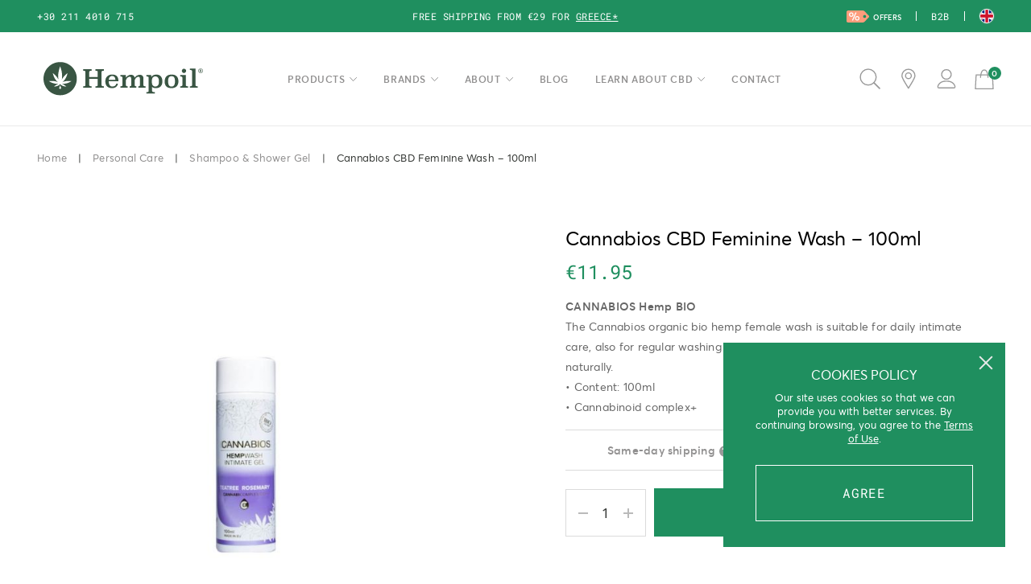

--- FILE ---
content_type: text/html; charset=UTF-8
request_url: https://hempoilshop.gr/en/cannabios-cbd-feminine-wash-100ml/
body_size: 26143
content:

<!doctype html>
<html lang="en-US" class=ds>
<head>
	<meta charset="UTF-8">
	<meta name="viewport" content="width=device-width, initial-scale=1">

					<script>document.documentElement.className = document.documentElement.className + ' yes-js js_active js'</script>
			<meta name='robots' content='index, follow, max-image-preview:large, max-snippet:-1, max-video-preview:-1' />

	<!-- This site is optimized with the Yoast SEO plugin v26.7 - https://yoast.com/wordpress/plugins/seo/ -->
	<title>Cannabios CBD Feminine Wash - 100ml - Hempoilshop®</title>
	<meta name="description" content="Treat your Body today with the most Bio organic and pure Cannabis Wash from Cannabios. Suitable for Daily Care of your body. Works very Gently &amp; Naturally." />
	<link rel="canonical" href="https://hempoilshop.gr/en/cannabios-cbd-feminine-wash-100ml/" />
	<meta property="og:locale" content="en_US" />
	<meta property="og:type" content="article" />
	<meta property="og:title" content="Cannabios CBD Feminine Wash - 100ml - Hempoilshop®" />
	<meta property="og:description" content="Treat your Body today with the most Bio organic and pure Cannabis Wash from Cannabios. Suitable for Daily Care of your body. Works very Gently &amp; Naturally." />
	<meta property="og:url" content="https://hempoilshop.gr/en/cannabios-cbd-feminine-wash-100ml/" />
	<meta property="og:site_name" content="Hempoilshop®" />
	<meta property="article:publisher" content="https://www.facebook.com/Hempoilshop.gr/" />
	<meta property="article:modified_time" content="2025-12-04T09:01:35+00:00" />
	<meta property="og:image" content="https://hempoilshop.gr/wp-content/uploads/2016/05/740-thickbox_default-CBD-Feminine-Wash-Cannabios.jpg" />
	<meta property="og:image:width" content="870" />
	<meta property="og:image:height" content="1108" />
	<meta property="og:image:type" content="image/jpeg" />
	<meta name="twitter:card" content="summary_large_image" />
	<meta name="twitter:site" content="@Hempoilshopgr" />
	<meta name="twitter:label1" content="Est. reading time" />
	<meta name="twitter:data1" content="2 minutes" />
	<script type="application/ld+json" class="yoast-schema-graph">{"@context":"https://schema.org","@graph":[{"@type":"WebPage","@id":"https://hempoilshop.gr/en/cannabios-cbd-feminine-wash-100ml/","url":"https://hempoilshop.gr/en/cannabios-cbd-feminine-wash-100ml/","name":"Cannabios CBD Feminine Wash - 100ml - Hempoilshop®","isPartOf":{"@id":"https://hempoilshop.gr/en/#website"},"primaryImageOfPage":{"@id":"https://hempoilshop.gr/en/cannabios-cbd-feminine-wash-100ml/#primaryimage"},"image":{"@id":"https://hempoilshop.gr/en/cannabios-cbd-feminine-wash-100ml/#primaryimage"},"thumbnailUrl":"https://hempoilshop.gr/wp-content/uploads/2016/05/740-thickbox_default-CBD-Feminine-Wash-Cannabios.jpg","datePublished":"2016-05-17T12:52:50+00:00","dateModified":"2025-12-04T09:01:35+00:00","description":"Treat your Body today with the most Bio organic and pure Cannabis Wash from Cannabios. Suitable for Daily Care of your body. Works very Gently & Naturally.","breadcrumb":{"@id":"https://hempoilshop.gr/en/cannabios-cbd-feminine-wash-100ml/#breadcrumb"},"inLanguage":"en-US","potentialAction":[{"@type":"ReadAction","target":["https://hempoilshop.gr/en/cannabios-cbd-feminine-wash-100ml/"]}]},{"@type":"ImageObject","inLanguage":"en-US","@id":"https://hempoilshop.gr/en/cannabios-cbd-feminine-wash-100ml/#primaryimage","url":"https://hempoilshop.gr/wp-content/uploads/2016/05/740-thickbox_default-CBD-Feminine-Wash-Cannabios.jpg","contentUrl":"https://hempoilshop.gr/wp-content/uploads/2016/05/740-thickbox_default-CBD-Feminine-Wash-Cannabios.jpg","width":870,"height":1108,"caption":"Cannabios CBD Feminine Wash - 100ml"},{"@type":"BreadcrumbList","@id":"https://hempoilshop.gr/en/cannabios-cbd-feminine-wash-100ml/#breadcrumb","itemListElement":[{"@type":"ListItem","position":1,"name":"Home","item":"https://hempoilshop.gr/en/"},{"@type":"ListItem","position":2,"name":"Products","item":"https://hempoilshop.gr/en/cbd-proionta/"},{"@type":"ListItem","position":3,"name":"Cannabios CBD Feminine Wash &#8211; 100ml"}]},{"@type":"WebSite","@id":"https://hempoilshop.gr/en/#website","url":"https://hempoilshop.gr/en/","name":"Hempoilshop®","description":"Hemp Oil - Προϊόντα Κάνναβης","potentialAction":[{"@type":"SearchAction","target":{"@type":"EntryPoint","urlTemplate":"https://hempoilshop.gr/en/?s={search_term_string}"},"query-input":{"@type":"PropertyValueSpecification","valueRequired":true,"valueName":"search_term_string"}}],"inLanguage":"en-US"}]}</script>
	<!-- / Yoast SEO plugin. -->


<style id='wp-img-auto-sizes-contain-inline-css'>
img:is([sizes=auto i],[sizes^="auto," i]){contain-intrinsic-size:3000px 1500px}
/*# sourceURL=wp-img-auto-sizes-contain-inline-css */
</style>
<link rel='stylesheet' id='omnisend-woocommerce-checkout-block-checkout-newsletter-subscription-block-css' href='https://hempoilshop.gr/wp-content/plugins/omnisend-connect/includes/blocks/build/omnisend-checkout-block.css?ver=0.1.1' media='all' />
<style id='classic-theme-styles-inline-css'>
/*! This file is auto-generated */
.wp-block-button__link{color:#fff;background-color:#32373c;border-radius:9999px;box-shadow:none;text-decoration:none;padding:calc(.667em + 2px) calc(1.333em + 2px);font-size:1.125em}.wp-block-file__button{background:#32373c;color:#fff;text-decoration:none}
/*# sourceURL=/wp-includes/css/classic-themes.min.css */
</style>
<link rel='stylesheet' id='photoswipe-css' href='https://hempoilshop.gr/wp-content/plugins/woocommerce/assets/css/photoswipe/photoswipe.min.css?ver=10.4.3' media='all' />
<link rel='stylesheet' id='photoswipe-default-skin-css' href='https://hempoilshop.gr/wp-content/plugins/woocommerce/assets/css/photoswipe/default-skin/default-skin.min.css?ver=10.4.3' media='all' />
<link rel='stylesheet' id='woo_discount_pro_style-css' href='https://hempoilshop.gr/wp-content/plugins/woo-discount-rules-pro/Assets/Css/awdr_style.css?ver=2.6.0' media='all' />
<link rel='stylesheet' id='app-css' href='https://hempoilshop.gr/wp-content/themes/hempoilshop/assets/css/app.css?ver=2.10.52' media='all' />
<script src="https://hempoilshop.gr/wp-includes/js/jquery/jquery.min.js?ver=3.5.1" id="jquery-js"></script>
<script src="https://hempoilshop.gr/wp-content/plugins/woocommerce/assets/js/js-cookie/js.cookie.min.js?ver=2.1.4-wc.10.4.3" id="wc-js-cookie-js" data-wp-strategy="defer"></script>
<script src="https://hempoilshop.gr/wp-content/plugins/woocommerce/assets/js/jquery-blockui/jquery.blockUI.min.js?ver=2.7.0-wc.10.4.3" id="wc-jquery-blockui-js" data-wp-strategy="defer"></script>
<script src="https://hempoilshop.gr/wp-content/plugins/woocommerce/assets/js/zoom/jquery.zoom.min.js?ver=1.7.21-wc.10.4.3" id="wc-zoom-js" defer data-wp-strategy="defer"></script>
<script src="https://hempoilshop.gr/wp-content/plugins/woocommerce/assets/js/flexslider/jquery.flexslider.min.js?ver=2.7.2-wc.10.4.3" id="wc-flexslider-js" defer data-wp-strategy="defer"></script>
<script src="https://hempoilshop.gr/wp-content/plugins/woocommerce/assets/js/photoswipe/photoswipe.min.js?ver=4.1.1-wc.10.4.3" id="wc-photoswipe-js" defer data-wp-strategy="defer"></script>
<script src="https://hempoilshop.gr/wp-content/plugins/woocommerce/assets/js/photoswipe/photoswipe-ui-default.min.js?ver=4.1.1-wc.10.4.3" id="wc-photoswipe-ui-default-js" defer data-wp-strategy="defer"></script>
<script id="woocommerce-js-extra">
var woocommerce_params = {"ajax_url":"/wp-admin/admin-ajax.php?lang=en","wc_ajax_url":"/en/?wc-ajax=%%endpoint%%","i18n_password_show":"Show password","i18n_password_hide":"Hide password"};
//# sourceURL=woocommerce-js-extra
</script>
<script src="https://hempoilshop.gr/wp-content/plugins/woocommerce/assets/js/frontend/woocommerce.min.js?ver=10.4.3" id="woocommerce-js" defer data-wp-strategy="defer"></script>
<script src="https://hempoilshop.gr/wp-includes/js/dist/hooks.min.js?ver=dd5603f07f9220ed27f1" id="wp-hooks-js"></script>
<script id="wpm-js-extra">
var wpm = {"ajax_url":"https://hempoilshop.gr/wp-admin/admin-ajax.php","root":"https://hempoilshop.gr/en/wp-json/","nonce_wp_rest":"f111938f93","nonce_ajax":"d3f275a6f9"};
//# sourceURL=wpm-js-extra
</script>
<script src="https://hempoilshop.gr/wp-content/plugins/woocommerce-google-adwords-conversion-tracking-tag/js/public/free/wpm-public.p1.min.js?ver=1.54.1" id="wpm-js"></script>
				<meta name="omnisend-site-verification" content="63033ae2f70eaff34263faae"/>
						<style>
			.dgwt-wcas-ico-magnifier,.dgwt-wcas-ico-magnifier-handler{max-width:20px}.dgwt-wcas-search-wrapp{max-width:600px}		</style>
		
<!-- START Pixel Manager for WooCommerce -->

		<script>

			window.wpmDataLayer = window.wpmDataLayer || {};
			window.wpmDataLayer = Object.assign(window.wpmDataLayer, {"cart":{},"cart_item_keys":{},"version":{"number":"1.54.1","pro":false,"eligible_for_updates":false,"distro":"fms","beta":false,"show":true},"pixels":{"google":{"linker":{"settings":null},"user_id":false,"analytics":{"ga4":{"measurement_id":"G-X8CH1RVWWB","parameters":{},"mp_active":false,"debug_mode":false,"page_load_time_tracking":false},"id_type":"post_id"},"tag_id":"G-X8CH1RVWWB","tag_id_suppressed":[],"tag_gateway":{"measurement_path":""},"tcf_support":false,"consent_mode":{"is_active":true,"wait_for_update":500,"ads_data_redaction":false,"url_passthrough":true}}},"shop":{"list_name":"Product | Cannabios CBD Feminine Wash - 100ml","list_id":"product_cannabios-cbd-feminine-wash-100ml","page_type":"product","product_type":"simple","currency":"EUR","selectors":{"addToCart":[],"beginCheckout":[]},"order_duplication_prevention":true,"view_item_list_trigger":{"test_mode":false,"background_color":"green","opacity":0.5,"repeat":true,"timeout":1000,"threshold":0.8},"variations_output":true,"session_active":false},"page":{"id":3053,"title":"Cannabios CBD Feminine Wash &#8211; 100ml","type":"product","categories":[],"parent":{"id":0,"title":"Cannabios CBD Feminine Wash &#8211; 100ml","type":"product","categories":[]}},"general":{"user_logged_in":false,"scroll_tracking_thresholds":[],"page_id":3053,"exclude_domains":[],"server_2_server":{"active":false,"user_agent_exclude_patterns":[],"ip_exclude_list":[],"pageview_event_s2s":{"is_active":false,"pixels":[]}},"consent_management":{"explicit_consent":false},"lazy_load_pmw":false,"chunk_base_path":"https://hempoilshop.gr/wp-content/plugins/woocommerce-google-adwords-conversion-tracking-tag/js/public/free/","modules":{"load_deprecated_functions":true}}});

		</script>

		
<!-- END Pixel Manager for WooCommerce -->
			<meta name="pm-dataLayer-meta" content="3053" class="wpmProductId"
				  data-id="3053">
					<script>
			(window.wpmDataLayer = window.wpmDataLayer || {}).products                = window.wpmDataLayer.products || {};
			window.wpmDataLayer.products[3053] = {"id":"3053","sku":"8595247800152","price":11.95,"brand":"","quantity":1,"dyn_r_ids":{"post_id":"3053","sku":"8595247800152","gpf":"woocommerce_gpf_3053","gla":"gla_3053"},"is_variable":false,"type":"simple","name":"Cannabios CBD Feminine Wash - 100ml","category":["Personal Care","Shampoo &amp; Shower Gel"],"is_variation":false};
					</script>
		<link rel="icon" href="https://hempoilshop.gr/wp-content/uploads/2020/03/cropped-fav-32x32.png" sizes="32x32" />
<link rel="icon" href="https://hempoilshop.gr/wp-content/uploads/2020/03/cropped-fav-192x192.png" sizes="192x192" />
<link rel="apple-touch-icon" href="https://hempoilshop.gr/wp-content/uploads/2020/03/cropped-fav-180x180.png" />
<meta name="msapplication-TileImage" content="https://hempoilshop.gr/wp-content/uploads/2020/03/cropped-fav-270x270.png" />
<style id='global-styles-inline-css'>
:root{--wp--preset--aspect-ratio--square: 1;--wp--preset--aspect-ratio--4-3: 4/3;--wp--preset--aspect-ratio--3-4: 3/4;--wp--preset--aspect-ratio--3-2: 3/2;--wp--preset--aspect-ratio--2-3: 2/3;--wp--preset--aspect-ratio--16-9: 16/9;--wp--preset--aspect-ratio--9-16: 9/16;--wp--preset--color--black: #000000;--wp--preset--color--cyan-bluish-gray: #abb8c3;--wp--preset--color--white: #ffffff;--wp--preset--color--pale-pink: #f78da7;--wp--preset--color--vivid-red: #cf2e2e;--wp--preset--color--luminous-vivid-orange: #ff6900;--wp--preset--color--luminous-vivid-amber: #fcb900;--wp--preset--color--light-green-cyan: #7bdcb5;--wp--preset--color--vivid-green-cyan: #00d084;--wp--preset--color--pale-cyan-blue: #8ed1fc;--wp--preset--color--vivid-cyan-blue: #0693e3;--wp--preset--color--vivid-purple: #9b51e0;--wp--preset--gradient--vivid-cyan-blue-to-vivid-purple: linear-gradient(135deg,rgb(6,147,227) 0%,rgb(155,81,224) 100%);--wp--preset--gradient--light-green-cyan-to-vivid-green-cyan: linear-gradient(135deg,rgb(122,220,180) 0%,rgb(0,208,130) 100%);--wp--preset--gradient--luminous-vivid-amber-to-luminous-vivid-orange: linear-gradient(135deg,rgb(252,185,0) 0%,rgb(255,105,0) 100%);--wp--preset--gradient--luminous-vivid-orange-to-vivid-red: linear-gradient(135deg,rgb(255,105,0) 0%,rgb(207,46,46) 100%);--wp--preset--gradient--very-light-gray-to-cyan-bluish-gray: linear-gradient(135deg,rgb(238,238,238) 0%,rgb(169,184,195) 100%);--wp--preset--gradient--cool-to-warm-spectrum: linear-gradient(135deg,rgb(74,234,220) 0%,rgb(151,120,209) 20%,rgb(207,42,186) 40%,rgb(238,44,130) 60%,rgb(251,105,98) 80%,rgb(254,248,76) 100%);--wp--preset--gradient--blush-light-purple: linear-gradient(135deg,rgb(255,206,236) 0%,rgb(152,150,240) 100%);--wp--preset--gradient--blush-bordeaux: linear-gradient(135deg,rgb(254,205,165) 0%,rgb(254,45,45) 50%,rgb(107,0,62) 100%);--wp--preset--gradient--luminous-dusk: linear-gradient(135deg,rgb(255,203,112) 0%,rgb(199,81,192) 50%,rgb(65,88,208) 100%);--wp--preset--gradient--pale-ocean: linear-gradient(135deg,rgb(255,245,203) 0%,rgb(182,227,212) 50%,rgb(51,167,181) 100%);--wp--preset--gradient--electric-grass: linear-gradient(135deg,rgb(202,248,128) 0%,rgb(113,206,126) 100%);--wp--preset--gradient--midnight: linear-gradient(135deg,rgb(2,3,129) 0%,rgb(40,116,252) 100%);--wp--preset--font-size--small: 13px;--wp--preset--font-size--medium: 20px;--wp--preset--font-size--large: 36px;--wp--preset--font-size--x-large: 42px;--wp--preset--spacing--20: 0.44rem;--wp--preset--spacing--30: 0.67rem;--wp--preset--spacing--40: 1rem;--wp--preset--spacing--50: 1.5rem;--wp--preset--spacing--60: 2.25rem;--wp--preset--spacing--70: 3.38rem;--wp--preset--spacing--80: 5.06rem;--wp--preset--shadow--natural: 6px 6px 9px rgba(0, 0, 0, 0.2);--wp--preset--shadow--deep: 12px 12px 50px rgba(0, 0, 0, 0.4);--wp--preset--shadow--sharp: 6px 6px 0px rgba(0, 0, 0, 0.2);--wp--preset--shadow--outlined: 6px 6px 0px -3px rgb(255, 255, 255), 6px 6px rgb(0, 0, 0);--wp--preset--shadow--crisp: 6px 6px 0px rgb(0, 0, 0);}:where(.is-layout-flex){gap: 0.5em;}:where(.is-layout-grid){gap: 0.5em;}body .is-layout-flex{display: flex;}.is-layout-flex{flex-wrap: wrap;align-items: center;}.is-layout-flex > :is(*, div){margin: 0;}body .is-layout-grid{display: grid;}.is-layout-grid > :is(*, div){margin: 0;}:where(.wp-block-columns.is-layout-flex){gap: 2em;}:where(.wp-block-columns.is-layout-grid){gap: 2em;}:where(.wp-block-post-template.is-layout-flex){gap: 1.25em;}:where(.wp-block-post-template.is-layout-grid){gap: 1.25em;}.has-black-color{color: var(--wp--preset--color--black) !important;}.has-cyan-bluish-gray-color{color: var(--wp--preset--color--cyan-bluish-gray) !important;}.has-white-color{color: var(--wp--preset--color--white) !important;}.has-pale-pink-color{color: var(--wp--preset--color--pale-pink) !important;}.has-vivid-red-color{color: var(--wp--preset--color--vivid-red) !important;}.has-luminous-vivid-orange-color{color: var(--wp--preset--color--luminous-vivid-orange) !important;}.has-luminous-vivid-amber-color{color: var(--wp--preset--color--luminous-vivid-amber) !important;}.has-light-green-cyan-color{color: var(--wp--preset--color--light-green-cyan) !important;}.has-vivid-green-cyan-color{color: var(--wp--preset--color--vivid-green-cyan) !important;}.has-pale-cyan-blue-color{color: var(--wp--preset--color--pale-cyan-blue) !important;}.has-vivid-cyan-blue-color{color: var(--wp--preset--color--vivid-cyan-blue) !important;}.has-vivid-purple-color{color: var(--wp--preset--color--vivid-purple) !important;}.has-black-background-color{background-color: var(--wp--preset--color--black) !important;}.has-cyan-bluish-gray-background-color{background-color: var(--wp--preset--color--cyan-bluish-gray) !important;}.has-white-background-color{background-color: var(--wp--preset--color--white) !important;}.has-pale-pink-background-color{background-color: var(--wp--preset--color--pale-pink) !important;}.has-vivid-red-background-color{background-color: var(--wp--preset--color--vivid-red) !important;}.has-luminous-vivid-orange-background-color{background-color: var(--wp--preset--color--luminous-vivid-orange) !important;}.has-luminous-vivid-amber-background-color{background-color: var(--wp--preset--color--luminous-vivid-amber) !important;}.has-light-green-cyan-background-color{background-color: var(--wp--preset--color--light-green-cyan) !important;}.has-vivid-green-cyan-background-color{background-color: var(--wp--preset--color--vivid-green-cyan) !important;}.has-pale-cyan-blue-background-color{background-color: var(--wp--preset--color--pale-cyan-blue) !important;}.has-vivid-cyan-blue-background-color{background-color: var(--wp--preset--color--vivid-cyan-blue) !important;}.has-vivid-purple-background-color{background-color: var(--wp--preset--color--vivid-purple) !important;}.has-black-border-color{border-color: var(--wp--preset--color--black) !important;}.has-cyan-bluish-gray-border-color{border-color: var(--wp--preset--color--cyan-bluish-gray) !important;}.has-white-border-color{border-color: var(--wp--preset--color--white) !important;}.has-pale-pink-border-color{border-color: var(--wp--preset--color--pale-pink) !important;}.has-vivid-red-border-color{border-color: var(--wp--preset--color--vivid-red) !important;}.has-luminous-vivid-orange-border-color{border-color: var(--wp--preset--color--luminous-vivid-orange) !important;}.has-luminous-vivid-amber-border-color{border-color: var(--wp--preset--color--luminous-vivid-amber) !important;}.has-light-green-cyan-border-color{border-color: var(--wp--preset--color--light-green-cyan) !important;}.has-vivid-green-cyan-border-color{border-color: var(--wp--preset--color--vivid-green-cyan) !important;}.has-pale-cyan-blue-border-color{border-color: var(--wp--preset--color--pale-cyan-blue) !important;}.has-vivid-cyan-blue-border-color{border-color: var(--wp--preset--color--vivid-cyan-blue) !important;}.has-vivid-purple-border-color{border-color: var(--wp--preset--color--vivid-purple) !important;}.has-vivid-cyan-blue-to-vivid-purple-gradient-background{background: var(--wp--preset--gradient--vivid-cyan-blue-to-vivid-purple) !important;}.has-light-green-cyan-to-vivid-green-cyan-gradient-background{background: var(--wp--preset--gradient--light-green-cyan-to-vivid-green-cyan) !important;}.has-luminous-vivid-amber-to-luminous-vivid-orange-gradient-background{background: var(--wp--preset--gradient--luminous-vivid-amber-to-luminous-vivid-orange) !important;}.has-luminous-vivid-orange-to-vivid-red-gradient-background{background: var(--wp--preset--gradient--luminous-vivid-orange-to-vivid-red) !important;}.has-very-light-gray-to-cyan-bluish-gray-gradient-background{background: var(--wp--preset--gradient--very-light-gray-to-cyan-bluish-gray) !important;}.has-cool-to-warm-spectrum-gradient-background{background: var(--wp--preset--gradient--cool-to-warm-spectrum) !important;}.has-blush-light-purple-gradient-background{background: var(--wp--preset--gradient--blush-light-purple) !important;}.has-blush-bordeaux-gradient-background{background: var(--wp--preset--gradient--blush-bordeaux) !important;}.has-luminous-dusk-gradient-background{background: var(--wp--preset--gradient--luminous-dusk) !important;}.has-pale-ocean-gradient-background{background: var(--wp--preset--gradient--pale-ocean) !important;}.has-electric-grass-gradient-background{background: var(--wp--preset--gradient--electric-grass) !important;}.has-midnight-gradient-background{background: var(--wp--preset--gradient--midnight) !important;}.has-small-font-size{font-size: var(--wp--preset--font-size--small) !important;}.has-medium-font-size{font-size: var(--wp--preset--font-size--medium) !important;}.has-large-font-size{font-size: var(--wp--preset--font-size--large) !important;}.has-x-large-font-size{font-size: var(--wp--preset--font-size--x-large) !important;}
/*# sourceURL=global-styles-inline-css */
</style>
<link rel='stylesheet' id='coupmod-css' href='https://hempoilshop.gr/wp-content/themes/hempoilshop/assets/css/coupmod.css?ver=2.10.52' media='all' />
</head>
<body>


		<div id="agw" class="fw fh fx"style="display: none;">
			<div id="age" class="re mct">
				<svg width="40" height="40" viewBox="0 0 40 40"><path fill="#395643" fill-rule="evenodd" d="M33.372 23.084c-4.236 2.892-8.769 3.211-11.132 3.297 1.174.423 3.599 1.64 5.16 3.064.018.008.026.034.018.06-.009.017-.035.036-.052.034-5.596-.098-7.37-3.089-7.37-3.089s-1.766 2.99-7.36 3.09c-.027 0-.045-.018-.052-.035-.01-.026-.01-.052.007-.06 1.572-1.425 3.995-2.641 5.16-3.064-2.356-.086-6.885-.405-11.131-3.297-.018-.008-.026-.034-.018-.06 0-.026.026-.034.043-.043 5.429-.578 8.604.232 10.676 1.372-2.158-1.916-4.85-5.144-6.153-10.933-.009-.027.008-.045.026-.06a.064.064 0 0 1 .06 0c3.365 2.52 5.463 5.34 6.757 7.723-.673-3.565-.69-8.863 1.934-15.836a.068.068 0 0 1 .051-.035c.026 0 .043.018.052.035 2.631 6.973 2.615 12.271 1.941 15.836 1.294-2.382 3.392-5.204 6.757-7.723a.067.067 0 0 1 .062 0 .079.079 0 0 1 .026.06c-1.305 5.789-4.006 9.017-6.155 10.933 2.072-1.14 5.247-1.95 10.667-1.372.026.009.043.017.053.043.007.026 0 .052-.027.06m-14.48 8.233c0-.63.82-2.528 1.043-3.055.017-.025.036-.043.061-.043.026 0 .052.018.06.043.234.536 1.053 2.494 1.053 3.055 0 1.468-2.218 1.545-2.218 0M19.996 0C8.95 0 0 8.949 0 19.995 0 31.05 8.949 39.999 19.996 39.999 31.051 39.999 40 31.049 40 19.995 40 8.949 31.051 0 19.996 0"/></svg>
				<div class=agt>Welcome to Hempoil®</div>
				<div class=ags>The First official CBD store in Greece</div>
				<div class=agp>The content of this website is intended for adults only. If you are over 18 years old please confirm.</div>
				<button id=agd class="bl fw sbmt">I AM UNDER 18</button><button id=agc class="bl fw sbmt">I AM OVER 18 +</button>

				<div class="ab fl fw fh ac jc agm">You have to be over 18 years old in order to use this website <svg class="ib agi"><use xlink:href="https://hempoilshop.gr/wp-content/themes/hempoilshop/assets/img/i.svg?ver=2.10.52#i-st" /></svg></div>
			</div>
		</div>

	<div id=cks class="fw fx">
		<div id=cksc class="ab cls"></div>
		<div class=ckst>COOKIES POLICY</div>
		<div class=cksc>Our site uses cookies so that we can provide you with better services. By continuing browsing, you agree to the <a href=https://hempoilshop.gr/en/terms-and-conditions/>Terms of Use</a>.</div>
		<button id=cksb class="bl fw sbmt">AGREE</button>
	</div>
		<div id="csw" class="fw fh fx" style="display: none;">
			<div id="country-selection" class="re mct">
				<div id="csmc" class="ab cls"></div>
				<div id="cst">Select your shipping<br />country and language</div>
				<ul id="csc" class="fl">
					<li class="fl fw">
												<a id="clci" href="https://hempoilshop.gr/en/cannabios-cbd-feminine-wash-100ml/" style="background-image: url( 'https://hempoilshop.gr/wp-content/themes/hempoilshop/assets/img/flag-round-gr.png'"></a>
						<div class="fl clo">
							<a id="clcm" href="https://hempoilshop.gr/en/cannabios-cbd-feminine-wash-100ml/" class="bl">Greece</a>
							<div class="fl">
								<a id="clcop" href="https://hempoilshop.gr/cannabios-cbd-afroloutro-evesthiti-perioxi-100ml/" class="bl">Greek</a>
								<a id="clcal" href="https://hempoilshop.gr/en/cannabios-cbd-feminine-wash-100ml/" class="bl">English</a>
							</div>
						</div>
					</li>
					<li class="fl fw">
												<a href="https://hempoilshop.gr/en/" style="background-image: url( 'https://hempoilshop.gr/wp-content/themes/hempoilshop/assets/img/flag-round-cy.png'"></a>
						<div class="fl clo">
							<a href="https://hempoilshop.gr/en/" class="bl">Cyprus</a>
							<div class="fl">
								<a href="https://hempoilshop.gr/" class="bl">Greek</a>
								<a href="https://hempoilshop.gr/en/" class="bl">English</a>
							</div>
						</div>
					</li>
					<li class="fl fw">
											<a id="clcwi" href="https://hempoilshop.gr/en/cannabios-cbd-feminine-wash-100ml/" style="background-image: url( 'https://hempoilshop.gr/wp-content/themes/hempoilshop/assets/img/flag-round-worldwide-en.png'"></a>
						<div class="fl clo">
							<a  id="clcwm" href="https://hempoilshop.gr/en/cannabios-cbd-feminine-wash-100ml/" class="bl">Worldwide</a>
							<div class="fl">
								<a  id="clcwl" href="https://hempoilshop.gr/en/cannabios-cbd-feminine-wash-100ml/" class="bl">English</a>
							</div>
						</div>
					</li>
				</ul>
				<button id="csa" class="bl fw sbmt">CONTINUE</button>
			</div>
			
		</div>
<div class="fx fw vh cpmw"><form id=cpmod class=fw method=post action="/?wc-ajax=coup_mod">
        <div class="bl cpmh">Get <b>10% Discount</b></div>
        <div class="bl cpmh">In your First Order!</div>
        <input class="bl fw cpmi" type=email name=mail placeholder="Email address"/>
        <input class="bl fw cpms" type=submit value="REVEAL CODE"/>
        <div class=cpmt>By completing this form you agree to the <a href=https://hempoilshop.gr/en/terms-and-conditions/>terms of use</a> and <a href=https://hempoilshop.gr/en/privacy-policy/>privacy policy</a>.</div>
        <div class="re ib cpmx">I don&#039;t want a discount, maybe later.</div>
    </form>
    <div id=cpmc class="ab cls"></div><div class=cpme></div></div>
<main>
	<div class="re fw phd">
		<div id="phd" class="re fl ac jsb">
			<a href="tel:+302114010715" id="phdc">+30 211 4010 715</a>

						<!--div id=phdn class="ab fw">FREE SHIPPING THIS AUGUST FOR ALL GREECE</div-->
			<div id=phdn class="ab fw">FREE SHIPPING FROM €29 FOR <a style="text-decoration: underline; text-underline-offset: 3px;" href="https://hempoilshop.gr/en/terms-and-conditions/#shipping/">GREECE*</a></div>
			<a href="https://hempoilshop.gr/en/sales/" class="re salt">OFFERS</a>
			<a id=b2b href="https://hempoilshop.gr/en/wholesale-cbd-cannabis-products-b2b/" class="re dn lln rln">B2B</a>
			<div id="sclw" class="re lln tgt"><div id="scl" style="background-image: url( https://hempoilshop.gr/wp-content/themes/hempoilshop/assets/img/flag-round-worldwide-en.png"></div></div>		</div>
	</div>

	<header id=hdw>
		<div id=hd class="re fl ac jc">
			<div id=mb class=ab></div>

			<a href="https://hempoilshop.gr/en/" id=log class="ab fw" title="Hempoilshop logo"></a>

			<nav class="fl fw fh nav"><div id=mnc class="ab cls"></div><div class=mwac><a href="https://hempoilshop.gr/en/wishlist/" class="ib"><svg class="mwis"><use xlink:href="https://hempoilshop.gr/wp-content/themes/hempoilshop/assets/img/i.svg?ver=2.10.52#i-ws" /></svg></a><a href="https://hempoilshop.gr/en/account/" class="ib macc" rel=nofollow><svg class="maci"><use xlink:href="https://hempoilshop.gr/wp-content/themes/hempoilshop/assets/img/i.svg?ver=2.10.52#i-ac" /></svg></a></div><ul id=mn class="fw fx mns"><li  class="mni mnm mnar"><a title="PRODUCTS" href="https://hempoilshop.gr/en/cbd-proionta/" class="ib mna">PRODUCTS</a>
<ul class="fw fh fx mns">
<span class="fx fw fh mnd"><span class="fx fw fl ac mhd mnb">Back</span>
	<ul class="fw">
		<li  class="mni mnar"><a title="CBD Products" href="https://hempoilshop.gr/en/products-cbd/" class="ib mna mnt">CBD Products</a>
		<ul class="fw fh fx mns">
<span class="fx fw fh mnd"><span class="fx fw fl ac mhd mnb">Back</span>			<li  class="mni"><a title="CBD Oil" href="https://hempoilshop.gr/en/products-cbd/cbd-oil-cannabidiol/" class="ib mna">CBD Oil</a></li>
			<li  class="mni"><a title="CBD Oil Raw" href="https://hempoilshop.gr/en/products-cbd/raw-cbd-oil/" class="ib mna">CBD Oil Raw</a></li>
			<li  class="mni"><a title="CBD Capsules" href="https://hempoilshop.gr/en/products-cbd/cbd-capsules/" class="ib mna">CBD Capsules</a></li>
			<li  class="mni"><a title="CBD Gummies" href="https://hempoilshop.gr/en/products-cbd/cbd-gummies/" class="ib mna">CBD Gummies</a></li>
			<li  class="mni"><a title="CBD Extract" href="https://hempoilshop.gr/en/products-cbd/cbd-hemp-extract/" class="ib mna">CBD Extract</a></li>
			<li  class="mni"><a title="CBG Oil" href="https://hempoilshop.gr/en/products-cbd/cbg-oil-cannabigerol/" class="ib mna">CBG Oil</a></li>
			<li  class="mni"><a title="CBD Suppositories" href="https://hempoilshop.gr/en/products-cbd/cbd-suppositories/" class="ib mna">CBD Suppositories</a></li>
			<li  class="mni"><a title="CBD Gums" href="https://hempoilshop.gr/en/products-cbd/cbd-chewing-gum/" class="ib mna">CBD Gums</a></li>
</span>		</ul>
</li>
		<li  class="mni mnar"><a title="E8High Products" href="https://hempoilshop.gr/en/e8high/" class="ib mna mnt">E8High Products</a>
		<ul class="fw fh fx mns">
<span class="fx fw fh mnd"><span class="fx fw fl ac mhd mnb">Back</span>			<li  class="mni"><a title="E8High Cannabis Flowers" href="https://hempoilshop.gr/en/e8high/e8high-cannabis-flowers/" class="ib mna">E8High Cannabis Flowers</a></li>
			<li  class="mni"><a title="E8High Hash" href="https://hempoilshop.gr/en/e8high/e8high-hash/" class="ib mna">E8High Hash</a></li>
			<li  class="mni"><a title="E8High Vapes" href="https://hempoilshop.gr/en/e8high/e8high-vapes/" class="ib mna">E8High Vapes</a></li>
</span>		</ul>
</li>
		<li  class="mni"><a title="Delta 9 Gummies" href="https://hempoilshop.gr/en/delta-9-gummies/" class="ib mna mnt">Delta 9 Gummies</a></li>
		<li  class="mni mnar"><a title="Live Resin Products" href="https://hempoilshop.gr/en/live-resin/" class="ib mna mnt">Live Resin Products</a>
		<ul class="fw fh fx mns">
<span class="fx fw fh mnd"><span class="fx fw fl ac mhd mnb">Back</span>			<li  class="mni"><a title="Live Resin Vape Pens" href="https://hempoilshop.gr/en/live-resin/vapes/" class="ib mna">Live Resin Vape Pens</a></li>
			<li  class="mni"><a title="Live Resin Cartridges" href="https://hempoilshop.gr/en/live-resin/cartridges/" class="ib mna">Live Resin Cartridges</a></li>
</span>		</ul>
</li>
		<li  class="mni mnar"><a title="CBD Flowers | Wax | Hash" href="https://hempoilshop.gr/en/smoking-vaping-cannabis/" class="ib mna mnt">CBD Flowers | Wax | Hash</a>
		<ul class="fw fh fx mns">
<span class="fx fw fh mnd"><span class="fx fw fl ac mhd mnb">Back</span>			<li  class="mni"><a title="Cannabis Flowers CBD" href="https://hempoilshop.gr/en/smoking-vaping-cannabis/cannabis-flowers-cbd/" class="ib mna">Cannabis Flowers CBD</a></li>
			<li  class="mni"><a title="Solid CBD (Hash)" href="https://hempoilshop.gr/en/smoking-vaping-cannabis/cbd-solid-hash/" class="ib mna">Solid CBD (Hash)</a></li>
			<li  class="mni"><a title="Preroll Stick Joints" href="https://hempoilshop.gr/en/smoking-vaping-cannabis/preroll-joints-stick/" class="ib mna">Preroll Stick Joints</a></li>
</span>		</ul>
</li>
		<li  class="mni mnar"><a title="Cannabis Seeds" href="https://hempoilshop.gr/en/cannabis-seeds/" class="ib mna mnt">Cannabis Seeds</a>
		<ul class="fw fh fx mns">
<span class="fx fw fh mnd"><span class="fx fw fl ac mhd mnb">Back</span>			<li  class="mni"><a title="Feminized Cannabis Seeds" href="https://hempoilshop.gr/en/cannabis-seeds/feminized-cannabis-seeds/" class="ib mna">Feminized Cannabis Seeds</a></li>
			<li  class="mni"><a title="Autoflowering Cannabis Seeds" href="https://hempoilshop.gr/en/cannabis-seeds/autoflowering-cannabis-seeds/" class="ib mna">Autoflowering Cannabis Seeds</a></li>
</span>		</ul>
</li>
</span>	</ul>
</li>

	<ul class="fw">
		<li  class="mni mnar"><a title="Vapes" href="https://hempoilshop.gr/en/vaporizers-vapes-cbd/" class="ib mna mnt">Vapes</a>
		<ul class="fw fh fx mns">
<span class="fx fw fh mnd"><span class="fx fw fl ac mhd mnb">Back</span>			<li  class="mni"><a title="CBD Vaporizers" href="https://hempoilshop.gr/en/vaporizers-vapes-cbd/cbd-vaporizers/" class="ib mna">CBD Vaporizers</a></li>
			<li  class="mni"><a title="Electronic Cigarettes" href="https://hempoilshop.gr/en/e-cigarettes/" class="ib mna">Electronic Cigarettes</a></li>
			<li  class="mni"><a title="Batteries for Cartridges" href="https://hempoilshop.gr/en/vaporizers-vapes-cbd/batteries-for-cartridges/" class="ib mna">Batteries for Cartridges</a></li>
			<li  class="mni"><a title="CBD &amp; CBG Crystals" href="https://hempoilshop.gr/en/vaporizers-vapes-cbd/cbd-cbg-crystals-cannabidiol/" class="ib mna">CBD &amp; CBG Crystals</a></li>
			<li  class="mni"><a title="Vaporizer Spare Parts" href="https://hempoilshop.gr/en/vaporizers-vapes-cbd/spare-parts-vaporizer/" class="ib mna">Vaporizer Spare Parts</a></li>
</span>		</ul>
</li>
		<li  class="mni mnar"><a title="E-Liquids" href="https://hempoilshop.gr/en/e-liquids/" class="ib mna mnt">E-Liquids</a>
		<ul class="fw fh fx mns">
<span class="fx fw fh mnd"><span class="fx fw fl ac mhd mnb">Back</span>			<li  class="mni"><a title="Flavor Shots" href="https://hempoilshop.gr/en/e-liquids/flavor-shots/" class="ib mna">Flavor Shots</a></li>
</span>		</ul>
</li>
		<li  class="mni mnar"><a title="Disposable Electronic Cigarettes" href="https://hempoilshop.gr/en/disposable-electronic-cigarettes/" class="ib mna mnt">Disposable Electronic Cigarettes</a>
		<ul class="fw fh fx mns">
<span class="fx fw fh mnd"><span class="fx fw fl ac mhd mnb">Back</span>			<li  class="mni"><a title="With CBD" href="https://hempoilshop.gr/en/disposable-electronic-cigarettes/disposable-electronic-cigarettes-with-cbd/" class="ib mna">With CBD</a></li>
			<li  class="mni"><a title="With Nicotine" href="https://hempoilshop.gr/en/disposable-electronic-cigarettes/disposable-electronic-cigarettes-vape-pens-with-nicotine/" class="ib mna">With Nicotine</a></li>
			<li  class="mni"><a title="With Flavor" href="https://hempoilshop.gr/en/disposable-electronic-cigarettes/disposable-electronic-cigarettes-with-flavor-nicotine-free/" class="ib mna">With Flavor</a></li>
</span>		</ul>
</li>
		<li  class="mni mnar"><a title="Wax Melts" href="https://hempoilshop.gr/en/wax-melts/" class="ib mna mnt">Wax Melts</a>
		<ul class="fw fh fx mns">
<span class="fx fw fh mnd"><span class="fx fw fl ac mhd mnb">Back</span>			<li  class="mni"><a title="Wax Melt Snap Bars" href="https://hempoilshop.gr/en/wax-melts/" class="ib mna">Wax Melt Snap Bars</a></li>
			<li  class="mni"><a title="Wax Melters" href="https://hempoilshop.gr/en/wax-melts/wax-melters/" class="ib mna">Wax Melters</a></li>
</span>		</ul>
</li>
		<li  class="mni mnar"><a title="Edible Cannabis Products" href="https://hempoilshop.gr/en/edible-cannabis-products/" class="ib mna mnt">Edible Cannabis Products</a>
		<ul class="fw fh fx mns">
<span class="fx fw fh mnd"><span class="fx fw fl ac mhd mnb">Back</span>			<li  class="mni"><a title="CBD Tea" href="https://hempoilshop.gr/en/edible-cannabis-products/cbd-cannabis-tea/" class="ib mna">CBD Tea</a></li>
			<li  class="mni"><a title="Hemp Protein" href="https://hempoilshop.gr/en/edible-cannabis-products/hemp-cannabis-protein-edible-cannabis-products/" class="ib mna">Hemp Protein</a></li>
			<li  class="mni"><a title="Hemp Seed Oil" href="https://hempoilshop.gr/en/edible-cannabis-products/hemp-seed-oil/" class="ib mna">Hemp Seed Oil</a></li>
			<li  class="mni"><a title="Raw Hemp Buds" href="https://hempoilshop.gr/en/edible-cannabis-products/raw-hemp-cbd-buds/" class="ib mna">Raw Hemp Buds</a></li>
			<li  class="mni"><a title="Hemp Flour" href="https://hempoilshop.gr/en/edible-cannabis-products/hemp-flour-bio/" class="ib mna">Hemp Flour</a></li>
			<li  class="mni"><a title="CBD Coffee" href="https://hempoilshop.gr/en/edible-cannabis-products/cannabis-cbd-coffee/" class="ib mna">CBD Coffee</a></li>
			<li  class="mni"><a title="Hemp Peeled Seed" href="https://hempoilshop.gr/en/edible-cannabis-products/cannabis-hemp-peeled-seed/" class="ib mna">Hemp Peeled Seed</a></li>
</span>		</ul>
</li>
</span>	</ul>
</li>

	<ul class="fw">
		<li  class="mni mnar"><a title="Personal Care" href="https://hempoilshop.gr/en/cannabis-cosmetics-cbd/" class="ib mna mnt">Personal Care</a>
		<ul class="fw fh fx mns">
<span class="fx fw fh mnd"><span class="fx fw fl ac mhd mnb">Back</span>			<li  class="mni"><a title="CBD Balms &amp; Ointments" href="https://hempoilshop.gr/en/cannabis-cosmetics-cbd/cbd-balms-ointments/" class="ib mna">CBD Balms &amp; Ointments</a></li>
			<li  class="mni"><a title="Face &amp; Hands Care" href="https://hempoilshop.gr/en/cannabis-cosmetics-cbd/face-cream-cleanser-scrab-with-cbd/" class="ib mna">Face &amp; Hands Care</a></li>
			<li  class="mni"><a title="Body Creams" href="https://hempoilshop.gr/en/cannabis-cosmetics-cbd/body-cream-with-cannabis-cbd/" class="ib mna">Body Creams</a></li>
			<li  class="mni"><a title="CBD Massage Oil" href="https://hempoilshop.gr/en/cannabis-cosmetics-cbd/cannabis-massage-oil-with-cbd-cannabis-cosmetics-cbd/" class="ib mna">CBD Massage Oil</a></li>
			<li  class="mni"><a title="Shampoo &amp; Shower Gel" href="https://hempoilshop.gr/en/cannabis-cosmetics-cbd/shampoo-and-shower-gel-with-cbd/" class="ib mna">Shampoo &amp; Shower Gel</a></li>
			<li  class="mni"><a title="Beeswax" href="https://hempoilshop.gr/en/cannabis-cosmetics-cbd/beeswax-with-cannabis-cbd/" class="ib mna">Beeswax</a></li>
			<li  class="mni"><a title="Toothpaste" href="https://hempoilshop.gr/en/cannabis-cosmetics-cbd/hemp-toothpaste-cannabis-cosmetics-cbd/" class="ib mna">Toothpaste</a></li>
</span>		</ul>
</li>
		<li  class="mni mnar"><a title="CBD for Pets" href="https://hempoilshop.gr/en/cbd-for-pets/" class="ib mna mnt">CBD for Pets</a>
		<ul class="fw fh fx mns">
<span class="fx fw fh mnd"><span class="fx fw fl ac mhd mnb">Back</span>			<li  class="mni"><a title="CBD Oil" href="https://hempoilshop.gr/en/cbd-for-pets/cbd-oil-for-pets/" class="ib mna">CBD Oil</a></li>
</span>		</ul>
</li>
		<li  class="mni"><a title="Greek / Βio Products" href="https://hempoilshop.gr/en/greek-bio-products/" class="ib mna mnt">Greek / Βio Products</a></li>
		<li  class="mni"><a title="Terpenes" href="https://hempoilshop.gr/en/terpenes/" class="ib mna mnt">Terpenes</a></li>
		<li  class="mni mnar"><a title="Accessories" href="https://hempoilshop.gr/en/cannabis-accessories/" class="ib mna mnt">Accessories</a>
		<ul class="fw fh fx mns">
<span class="fx fw fh mnd"><span class="fx fw fl ac mhd mnb">Back</span>			<li  class="mni"><a title="Grinders &amp; Papers" href="https://hempoilshop.gr/en/cannabis-accessories/grinders-and-rolling-papers/" class="ib mna">Grinders &amp; Papers</a></li>
			<li  class="mni"><a title="Filters &amp; Roach tips" href="https://hempoilshop.gr/en/cannabis-accessories/filters-roach-tips-prerolled-cones/" class="ib mna">Filters &amp; Roach tips</a></li>
			<li  class="mni"><a title="Bong &amp; Pipes" href="https://hempoilshop.gr/en/cannabis-accessories/bong-and-pipes/" class="ib mna">Bong &amp; Pipes</a></li>
			<li  class="mni"><a title="Ashtrays &amp; Rolling Machines" href="https://hempoilshop.gr/en/cannabis-accessories/ashtrays-and-rolling-machines-cigarette-cases-keychains-cannabis/" class="ib mna">Ashtrays &amp; Rolling Machines</a></li>
			<li  class="mni"><a title="Lighters" href="https://hempoilshop.gr/en/cannabis-accessories/lighters/" class="ib mna">Lighters</a></li>
			<li  class="mni"><a title="T &#8211; Shirts &amp; Snapbacks" href="https://hempoilshop.gr/en/cannabis-accessories/cannabis-tshirts/" class="ib mna">T &#8211; Shirts &amp; Snapbacks</a></li>
			<li  class="mni"><a title="Backpacks" href="https://hempoilshop.gr/en/cannabis-accessories/cannabis-backpacks/" class="ib mna">Backpacks</a></li>
			<li  class="mni"><a title="Cannabis Candles" href="https://hempoilshop.gr/en/cannabis-accessories/cannabis-candles/" class="ib mna">Cannabis Candles</a></li>
</span>		</ul>
</li>
		<li  class="mni"><a title="Books" href="https://hempoilshop.gr/en/cannabis-books/" class="ib mna mnt">Books</a></li>
</span>	</ul>
</li>
</span></ul>
<div id=mnsw class="fw fx">
    <div id=mns class="oh fl re">

			<a href="https://hempoilshop.gr/en/brand/ypsilon-naturals/?orderby=date" class="re mnsi fw">
					<img class="ab mnsm" src="https://hempoilshop.gr/wp-content/themes/hempoilshop/assets/img/Ypsilon-40-CBD-oil-mastiha.jpg" alt="Ypsilon 40% (4000mg) &quot;SUPER STRONG&quot; CBD Oil with Chios Mastic Oil" loading=lazy>
					<span class="ib mnsp">YPSILON®</span>
					<span class="dn mnst">The No1 CBD Solution</span>
					<span class="dn sbmt mnsb">SEE MORE</span>
			</a>

							<a href="https://hempoilshop.gr/en/sales/" class="re mnsi fw">
						<img class="ab mnsm" src="https://hempoilshop.gr/wp-content/themes/hempoilshop/assets/img/prosfores.jpg" alt="Discounts, On sale products" loading=lazy>
						<span class="dn ab fw mnof">50</span>
						<span class="ib mnsp">DISCOUNTS UP TO&nbsp;-50%</span>
						<span class="dn mnst">Daily Offers</span>
						<span class="dn sbmt mnsb">SEE THE PRODUCTS</span>
				</a>
				</div>
</div>
</li>
<li  class="mni mnc mnar"><a title="BRANDS" href="https://hempoilshop.gr/cbd-proionta/" class="ib mna">BRANDS</a>
<ul class="fw fh fx mns">
<span class="fx fw fh mnd"><span class="fx fw fl ac mhd mnb">Back</span>	<li  class="mni"><a title="Enecta" href="https://hempoilshop.gr/en/brand/enecta/" class="ib mna fw mnba"><img class="re fh mnbi" src="https://hempoilshop.gr/wp-content/uploads/2019/11/enecta-logo-hempoilshop.gr_.jpg" alt="Enecta" loading=lazy></a></li>
	<li  class="mni"><a title="Ypsilon Naturals" href="https://hempoilshop.gr/en/brand/ypsilon-naturals/" class="ib mna fw mnba"><img class="re fh mnbi" src="https://hempoilshop.gr/wp-content/uploads/2022/02/ypsilon-natural-remedies-logotype.jpg" alt="Ypsilon Naturals" loading=lazy></a></li>
	<li  class="mni"><a title="Endoca" href="https://hempoilshop.gr/en/brand/endoca/" class="ib mna fw mnba"><img class="re fh mnbi" src="https://hempoilshop.gr/wp-content/uploads/2019/11/endoca-logo-hempoilshop.gr_.jpg" alt="Endoca" loading=lazy></a></li>
	<li  class="mni"><a title="Hempoil" href="https://hempoilshop.gr/en/brand/hempoil/" class="ib mna fw mnba"><img class="re fh mnbi" src="https://hempoilshop.gr/wp-content/uploads/2019/11/hempoilshop-logo-hempoilshop.gr_.jpg" alt="Hempoil" loading=lazy></a></li>
	<li  class="mni"><a title="Cannabios" href="https://hempoilshop.gr/en/brand/cannabios/" class="ib mna fw mnba"><img class="re fh mnbi" src="https://hempoilshop.gr/wp-content/uploads/2019/11/cannabios-logo-hempoilshop.gr_.jpg" alt="Cannabios" loading=lazy></a></li>
	<li  class="mni"><a title="Trompetol" href="https://hempoilshop.gr/en/brand/trompetol/" class="ib mna fw mnba"><img class="re fh mnbi" src="https://hempoilshop.gr/wp-content/uploads/2019/11/trompetol-logo-hempoilshop.gr_.jpg" alt="Trompetol" loading=lazy></a></li>
	<li  class="mni"><a title="Canna X" href="https://hempoilshop.gr/en/brand/canna-x/" class="ib mna fw mnba"><img class="re fh mnbi" src="https://hempoilshop.gr/wp-content/uploads/2020/09/canna-x-cbd.jpg" alt="Canna X" loading=lazy></a></li>
	<li  class="mni"><a title="Weed Queen" href="https://hempoilshop.gr/en/brand/weed-queen/" class="ib mna fw mnba"><img class="re fh mnbi" src="https://hempoilshop.gr/wp-content/uploads/2021/10/weed-queen-cannabis-logo.jpg" alt="Weed Queen" loading=lazy></a></li>
	<li  class="mni"><a title="Eighty8" href="https://hempoilshop.gr/en/brand/eighty8/" class="ib mna fw mnba"><img class="re fh mnbi" src="https://hempoilshop.gr/wp-content/uploads/2022/09/eighty8-logo-hempoilshop.gr_.jpg" alt="Eighty8" loading=lazy></a></li>
	<li  class="mni"><a title="Terre di Cannabis" href="https://hempoilshop.gr/en/brand/terre-di-cannabis/" class="ib mna fw mnba"><img class="re fh mnbi" src="https://hempoilshop.gr/wp-content/uploads/2019/11/terredicannabis-logo-hempoilshop.gr_.jpg" alt="Terre di Cannabis" loading=lazy></a></li>
	<li  class="mni"><a title="Cannaverse" href="https://hempoilshop.gr/en/brand/cannaverse/" class="ib mna fw mnba"><img class="re fh mnbi" src="https://hempoilshop.gr/wp-content/uploads/2024/04/cannaverse-logo-hempoilshop.jpg" alt="Cannaverse" loading=lazy></a></li>
	<li  class="mni"><a title="Cannalab Organics" href="https://hempoilshop.gr/en/brand/cannalab-organics/" class="ib mna fw mnba"><img class="re fh mnbi" src="https://hempoilshop.gr/wp-content/uploads/2021/04/cannalab-organics-logo.jpg" alt="Cannalab Organics" loading=lazy></a></li>
	<li  class="mni"><a title="Kannabio" href="https://hempoilshop.gr/en/brand/kannabio/" class="ib mna fw mnba"><img class="re fh mnbi" src="https://hempoilshop.gr/wp-content/uploads/2025/11/KANNABIO-LOGO-4.jpg" alt="Kannabio" loading=lazy></a></li>
	<li  class="mni"><a title="High Heaven" href="https://hempoilshop.gr/en/brand/high-heaven/" class="ib mna fw mnba"><img class="re fh mnbi" src="https://hempoilshop.gr/wp-content/uploads/2025/10/high-heaven-logo-e1761907709703.png" alt="High Heaven" loading=lazy></a></li>
	<li  class="mni"><a title="Weedzz" href="https://hempoilshop.gr/en/brand/weedzz/" class="ib mna fw mnba"><img class="re fh mnbi" src="https://hempoilshop.gr/wp-content/uploads/2025/10/weedz-logo-e1762246543316.jpg" alt="Weedzz" loading=lazy></a></li>
	<li  class="mni"><a title="Cookies" href="https://hempoilshop.gr/en/brand/cookies/" class="ib mna fw mnba"><img class="re fh mnbi" src="https://hempoilshop.gr/wp-content/uploads/2025/11/cookies-logo.png" alt="Cookies" loading=lazy></a></li>
	<li  class="mni"><a title="Sensi Seeds" href="https://hempoilshop.gr/en/brand/sensi-seeds/" class="ib mna fw mnba"><img class="re fh mnbi" src="https://hempoilshop.gr/wp-content/uploads/2019/11/sensiseeds-logo-hempoilshop.gr_.jpg" alt="Sensi Seeds" loading=lazy></a></li>
	<li  class="mni"><a title="Cali Terpenes" href="https://hempoilshop.gr/en/brand/cali-terpenes/" class="ib mna fw mnba"><img class="re fh mnbi" src="https://hempoilshop.gr/wp-content/uploads/2019/11/caliterpenes-logo-hempoilshop.gr_.jpg" alt="Cali Terpenes" loading=lazy></a></li>
	<li  class="mni"><a title="ertha" href="https://hempoilshop.gr/en/brand/ertha-cbd-infusions/" class="ib mna fw mnba"><img class="re fh mnbi" src="https://hempoilshop.gr/wp-content/uploads/2023/02/ertha-logo-hempoilshop.gr_.jpg" alt="ertha" loading=lazy></a></li>
	<li  class="mni"><a title="Raw" href="https://hempoilshop.gr/en/brand/raw/" class="ib mna fw mnba"><img class="re fh mnbi" src="https://hempoilshop.gr/wp-content/uploads/2024/04/raw-logo-hempoilshop.jpg" alt="Raw" loading=lazy></a></li>
	<li  class="mni"><a title="Bioselect" href="https://hempoilshop.gr/en/brand/bioselect/" class="ib mna fw mnba"><img class="re fh mnbi" src="https://hempoilshop.gr/wp-content/uploads/2020/09/bioselect-logo.jpg" alt="Bioselect" loading=lazy></a></li>
	<li  class="mni"><a title="Biologos" href="https://hempoilshop.gr/en/brand/biologos/" class="ib mna fw mnba"><img class="re fh mnbi" src="https://hempoilshop.gr/wp-content/uploads/2019/11/biologos-logo-hempoilshop.gr_.jpg" alt="Biologos" loading=lazy></a></li>
	<li  class="mni"><a title="Elf Bar" href="https://hempoilshop.gr/en/brand/elf-bar/" class="ib mna fw mnba"><img class="re fh mnbi" src="https://hempoilshop.gr/wp-content/uploads/2024/04/elf-bar-logo-hempoilshop.jpg" alt="Elf Bar" loading=lazy></a></li>
	<li  class="mni"><a title="SKE" href="https://hempoilshop.gr/en/brand/ske/" class="ib mna fw mnba"><img class="re fh mnbi" src="https://hempoilshop.gr/wp-content/uploads/2025/11/ske-logo-1.jpg" alt="SKE" loading=lazy></a></li>
	<li  class="mni"><a title="Omerta E-Liquid &amp; Vape Juice" href="https://hempoilshop.gr/en/brand/omerta/" class="ib mna fw mnba"><img class="re fh mnbi" src="https://hempoilshop.gr/wp-content/uploads/2024/04/omerta-liquids-logo-hempoilshop.jpg" alt="Omerta E-Liquid &amp; Vape Juice" loading=lazy></a></li>
	<li  class="mni"><a title="Marley Natural" href="https://hempoilshop.gr/en/brand/marley-natural-products/" class="ib mna fw mnba"><img class="re fh mnbi" src="https://hempoilshop.gr/wp-content/uploads/2021/04/marley-natural-logotype.jpg" alt="Marley Natural" loading=lazy></a></li>
	<li  class="mni"><a title="The Bulldog Amsterdam" href="https://hempoilshop.gr/en/brand/the-bulldog-amsterdam/" class="ib mna fw mnba"><img class="re fh mnbi" src="https://hempoilshop.gr/wp-content/uploads/2021/04/bulldog-amsterdam-logo.jpg" alt="The Bulldog Amsterdam" loading=lazy></a></li>
	<li  class="mni"><a title="Dynavap" href="https://hempoilshop.gr/en/brand/dynavap/" class="ib mna fw mnba"><img class="re fh mnbi" src="https://hempoilshop.gr/wp-content/uploads/2019/11/dynavap-logo-hempoilshop.gr_.jpg" alt="Dynavap" loading=lazy></a></li>
	<li  class="mni"><a title="Royal Queen Seeds" href="https://hempoilshop.gr/en/brand/royal-queen-seeds/" class="ib mna fw mnba"><img class="re fh mnbi" src="https://hempoilshop.gr/wp-content/uploads/2024/04/royal-queen-seeds-logo-hempoilshop.jpg" alt="Royal Queen Seeds" loading=lazy></a></li>
	<li  class="mni"><a title="Flowermate" href="https://hempoilshop.gr/en/brand/flowermate/" class="ib mna fw mnba"><img class="re fh mnbi" src="https://hempoilshop.gr/wp-content/uploads/2019/11/flowermate-logo-hempoilshop.gr_.jpg" alt="Flowermate" loading=lazy></a></li>
	<li  class="mni"><a title="Storz &amp; Bickel" href="https://hempoilshop.gr/en/brand/storz-bickel/" class="ib mna fw mnba"><img class="re fh mnbi" src="https://hempoilshop.gr/wp-content/uploads/2019/11/storzandbickel-logo-hempoilshop.gr_.jpg" alt="Storz &amp; Bickel" loading=lazy></a></li>
	<li  class="mni"><a title="Davinci" href="https://hempoilshop.gr/en/brand/davinci/" class="ib mna fw mnba"><img class="re fh mnbi" src="https://hempoilshop.gr/wp-content/uploads/2020/11/davinci-brand.jpeg" alt="Davinci" loading=lazy></a></li>
	<li  class="mni"><a title="Xmax" href="https://hempoilshop.gr/en/brand/xmax/" class="ib mna fw mnba"><img class="re fh mnbi" src="https://hempoilshop.gr/wp-content/uploads/2020/11/x-max-brand.jpeg" alt="Xmax" loading=lazy></a></li>
	<li  class="mni"><a title="Barneys Farm" href="https://hempoilshop.gr/en/brand/barneysfarm/" class="ib mna fw mnba"><img class="re fh mnbi" src="https://hempoilshop.gr/wp-content/uploads/2021/04/barneys-farm-logo.jpg" alt="Barneys Farm" loading=lazy></a></li>
	<li  class="mni"><a title="Bulk Seed Bank" href="https://hempoilshop.gr/en/brand/bulk-seed-bank/" class="ib mna fw mnba"><img class="re fh mnbi" src="https://hempoilshop.gr/wp-content/uploads/2021/04/bulk-seed-bank-logo.jpg" alt="Bulk Seed Bank" loading=lazy></a></li>
	<li  class="mni"><a title="Green House" href="https://hempoilshop.gr/en/brand/green-house-seeds/" class="ib mna fw mnba"><img class="re fh mnbi" src="https://hempoilshop.gr/wp-content/uploads/2021/04/green-house-seeds-logo.jpg" alt="Green House" loading=lazy></a></li>
	<li  class="mni"><a title="Fast Buds" href="https://hempoilshop.gr/en/brand/fast-buds-seeds/" class="ib mna fw mnba"><img class="re fh mnbi" src="https://hempoilshop.gr/wp-content/uploads/2024/12/fast-buds-seeds-hempoilshop-gr-logo.jpg" alt="Fast Buds" loading=lazy></a></li>
	<li  class="mni"><a title="Pyramid Seeds" href="https://hempoilshop.gr/en/brand/pyramid-seeds/" class="ib mna fw mnba"><img class="re fh mnbi" src="https://hempoilshop.gr/wp-content/uploads/2021/04/pyramid-seeds-logo.jpg" alt="Pyramid Seeds" loading=lazy></a></li>
</span></ul>
</li>
<li  class="mni mnar"><a title="ABOUT" href="https://hempoilshop.gr/en/about/" class="ib mna">ABOUT</a>
<ul class="fw fh fx mns">
<span class="fx fw fh mnd"><span class="fx fw fl ac mhd mnb">Back</span>	<li  class="mni"><a title="THE COMPANY" href="https://hempoilshop.gr/en/about/" class="ib mna">THE COMPANY</a></li>
	<li  class="mni"><a title="FRANCHISE" href="https://hempoilshop.gr/en/franchise/" class="ib mna">FRANCHISE</a></li>
	<li  class="mni"><a title="AWARDS" href="https://hempoilshop.gr/en/cannabis-awards/" class="ib mna">AWARDS</a></li>
	<li  class="mni"><a title="SOCIAL CONTRIBUTION" href="https://hempoilshop.gr/en/social-contribution/" class="ib mna">SOCIAL CONTRIBUTION</a></li>
	<li  class="mni"><a title="CONFERENCES" href="https://hempoilshop.gr/en/cannabis-conferences/" class="ib mna">CONFERENCES</a></li>
	<li  class="mni"><a title="CANNABIS CULTIVATION" href="https://hempoilshop.gr/en/cbd-cannabis-cultivation/" class="ib mna">CANNABIS CULTIVATION</a></li>
	<li  class="mni"><a title="WHITE LABEL" href="https://hempoilshop.gr/en/white-label-cbd-products/" class="ib mna">WHITE LABEL</a></li>
	<li  class="mni"><a title="CANNABIS ATM" href="https://hempoilshop.gr/en/cbd-atm-cannabis/" class="ib mna">CANNABIS ATM</a></li>
</span></ul>
</li>
<li  class="mni"><a title="BLOG" href="https://hempoilshop.gr/en/blog/" class="ib mna">BLOG</a></li>
<li  class="mni mnar"><a title="LEARN ABOUT CBD" href="https://hempoilshop.gr/en/cbd-what-is-cannabidiol/" class="ib mna">LEARN ABOUT CBD</a>
<ul class="fw fh fx mns">
<span class="fx fw fh mnd"><span class="fx fw fl ac mhd mnb">Back</span>	<li  class="mni"><a title="WHAT IS CANNABIDIOL (CBD)" href="https://hempoilshop.gr/en/cbd-what-is-cannabidiol/" class="ib mna">WHAT IS CANNABIDIOL (CBD)</a></li>
	<li  class="mni"><a title="ENDOCANNABINOID SYSTEM" href="https://hempoilshop.gr/en/endocannabinoid-system-homeostasis/" class="ib mna">ENDOCANNABINOID SYSTEM</a></li>
	<li  class="mni"><a title="HOW TO USE/TAKE CBD" href="https://hempoilshop.gr/en/methods-to-use-cannabidiol-cbd/" class="ib mna">HOW TO USE/TAKE CBD</a></li>
	<li  class="mni"><a title="HOW CANNABIDIOL WORKS" href="https://hempoilshop.gr/en/how-cbd-cannabidiol-works/" class="ib mna">HOW CANNABIDIOL WORKS</a></li>
	<li  class="mni"><a title="IS CBD SAFE TO USE?" href="https://hempoilshop.gr/en/cbd-is-it-safe-to-use/" class="ib mna">IS CBD SAFE TO USE?</a></li>
	<li  class="mni"><a title="LEGALIZATION OF CANNABIS IN GREECE" href="https://hempoilshop.gr/en/legalization-of-cannabis-in-greece-legalization-of-cannabis-in-greece/" class="ib mna">LEGALIZATION OF CANNABIS IN GREECE</a></li>
	<li  class="mni"><a title="CBD BUYING GUIDE" href="https://hempoilshop.gr/en/cbd-buying-guide/" class="ib mna">CBD BUYING GUIDE</a></li>
	<li  class="mni"><a title="BENEFITS ΟF CBD" href="https://hempoilshop.gr/en/benefits-of-cbd/" class="ib mna">BENEFITS ΟF CBD</a></li>
	<li  class="mni"><a title="FAQ" href="https://hempoilshop.gr/en/faq/" class="ib mna">FAQ</a></li>
	<li  class="mni"><a title="FREE CANNABIS USAGE GUIDE" href="https://hempoilshop.gr/en/cbd-cannabis-pharmaceutical-guide/" class="ib mna">FREE CANNABIS USAGE GUIDE</a></li>
</span></ul>
</li>
<li  class="mni"><a title="CONTACT" href="https://hempoilshop.gr/en/contact/" class="ib mna">CONTACT</a></li>
<li  class="mni mhd"><a title="STORES" href="https://hempoilshop.gr/en/stores/" class="ib mna">STORES</a></li>
<li  class="mni mhd"><a title="WHOLESALE" href="https://hempoilshop.gr/en/wholesale-cbd-cannabis-products-b2b/" class="ib mna">WHOLESALE</a></li>
</ul></nav>
			<div id=blm class="fw fh fx"></div>

			<div id=nv class="re fw fl ac">
				<div id=nvs title="Search">
					<svg width=26 height=26 stroke=#999 class=nvs><use xlink:href="https://hempoilshop.gr/wp-content/themes/hempoilshop/assets/img/i.svg?ver=2.10.52#i-sr"/></svg>
				</div>

				<a href="https://hempoilshop.gr/en/stores/" id="nvl" title="Stores">
					<svg width="18" height="26" stroke=#999 class=nvs><use xlink:href="https://hempoilshop.gr/wp-content/themes/hempoilshop/assets/img/i.svg?ver=2.10.52#i-lc"/></svg>
				</a>

				<a href="https://hempoilshop.gr/en/account/" id=nva rel=nofollow title="Account">
					<svg class="maci"><use xlink:href="https://hempoilshop.gr/wp-content/themes/hempoilshop/assets/img/i.svg?ver=2.10.52#i-ac" /></svg>
				</a>

				<a id=nvc class=re href="https://hempoilshop.gr/en/cart/" rel=nofollow title="Cart">
					<svg class="fw fh"><use xlink:href="https://hempoilshop.gr/wp-content/themes/hempoilshop/assets/img/i.svg?ver=2.10.52#i-sc" stroke='#999' /></svg>
					<span id="nvcu">0</span>
				</a>
			</div>

			</div>
		<div class="ab fw vh srsw"><form id=sts class="re fw fh" action="https://hempoilshop.gr/en/" role=search data-wcas-context=1>
	<div id=stc class="ab cls"></div>
	<label class=srt for=stsi>Search for:</label>
	<input class="re bl fw" id=stsi type=search placeholder="Search …" name=s value="" />
	<input type=hidden name=post_type value=product>

    <div class="re fw stsr">
		<div class="re">
			<div class="ab fw fh str" data-wcas-context=1></div>

			<div id=strs>
				<div class="fw stsi stsq">
					<div class=stst>Frequent searches</div>
					<ul class=stsl>
						<li><a class="ib stsa" href="https://hempoilshop.gr/en/brand/ypsilon-naturals/">Ypsilon</a></li>
						<li><a class="ib stsa" href="https://hempoilshop.gr/en/ypsilon-40-4000mg-super-strong-cbd-oil-with-chios-mastic-oil-10ml/">Ypsilon 40</a></li>
						<li><a class="ib stsa" href="https://hempoilshop.gr/en/brand/enecta/">Enecta</a></li>
						<li><a class="ib stsa" href="https://hempoilshop.gr/en/brand/canna-x/">Canna x</a></li>
						<li><a class="ib stsa" href="https://hempoilshop.gr/en/brand/eighty8/">Eighty</a></li>
						<li><a class="ib stsa" href="https://hempoilshop.gr/en/?s=HHC&post_type=product">HHC</a></li>
						<li><a class="ib stsa" href="https://hempoilshop.gr/en/contact/">Contact</a></li>	
					</ul>
				</div>

				<div class="fw stsi stss">
					<div class=stst>Suggested searches</div>
					<ul class=stsl>
						<li><a class="ib stsa" href="https://hempoilshop.gr/en/?s=10%25+oil&post_type=product&brand=ypsilon">Ypsilon cbd oil 10%</a></li>	
						<li><a class="ib stsa" href="https://hempoilshop.gr/en/?s=10%25+oil&post_type=product&brand=enecta">Εnecta cbd oil 10%</a></li>
						<li><a class="ib stsa" href="https://hempoilshop.gr/en/?s=CBNight&post_type=product&brand=enecta">Εnecta CBNight for sleep</a></li>
						<li><a class="ib stsa" href="https://hempoilshop.gr/en/vaporizers-vapes-cbd/cbd-vaporizers/">Raw flower vaporizers</a></li>
						<li><a class="ib stsa" href="https://hempoilshop.gr/en/edible-cannabis-products/cannabis-hemp-peeled-seed/">Hemp Peeled Seeds</a></li>
						<li><a class="ib stsa" href="https://hempoilshop.gr/en/edible-cannabis-products/cbd-cannabis-tea/">CBD Tea</a></li>
					</ul>
				</div>
			</div>
		</div>
    </div>
</form>
</div>
	</header>

	
	<div id=xhr>
<div class="re fl ac jsb mct cnv"><nav class=brd><a href="https://hempoilshop.gr/en/">Home</a><span class=bsp>|</span><a href="https://hempoilshop.gr/en/cannabis-cosmetics-cbd/">Personal Care</a><span class=bsp>|</span><a href="https://hempoilshop.gr/en/cannabis-cosmetics-cbd/shampoo-and-shower-gel-with-cbd/">Shampoo &amp; Shower Gel</a><span class=bsp>|</span>Cannabios CBD Feminine Wash &#8211; 100ml</nav>
    <div class="dn shr" title="Share on">
<svg class=re width="13" height="14" viewBox="0 0 13 14">
        <g fill="none" fill-rule="evenodd" stroke="#BABABA" stroke-linejoin="round" stroke-width=".832">
            <path d="M9.03 3.78L4.006 6.284"/>
            <path fill="#BABABA" d="M12.305 2.043A1.855 1.855 0 1 0 9.028 3.78a1.855 1.855 0 0 0 3.277-1.738z"/>
            <path d="M4.007 7.909l5.022 2.503"/>
            <path fill="#BABABA" d="M12.305 12.15a1.855 1.855 0 1 1-.77-2.507 1.856 1.856 0 0 1 .77 2.506zM4.004 6.228A1.855 1.855 0 1 0 .727 7.966a1.855 1.855 0 0 0 3.277-1.738z"/>
        </g>
</svg></div>
    </div>

</div><div class="woocommerce-notices-wrapper"></div>
<div class="cnt scnt">
	<div class="re sprdf">
		
<div class="sprdg">
	<!-- <div class="sprgm oh"> -->
		<div class="woocommerce-product-gallery woocommerce-product-gallery--with-images woocommerce-product-gallery--columns-4 images" data-columns="4" style="opacity: 0; transition: opacity .25s ease-in-out;">
			<figure class="woocommerce-product-gallery__wrapper">
				<div data-thumb="https://hempoilshop.gr/wp-content/uploads/2016/05/740-thickbox_default-CBD-Feminine-Wash-Cannabios-100x100.jpg" data-thumb-alt="Cannabios CBD Feminine Wash - 100ml" data-thumb-srcset="https://hempoilshop.gr/wp-content/uploads/2016/05/740-thickbox_default-CBD-Feminine-Wash-Cannabios-100x100.jpg 100w, https://hempoilshop.gr/wp-content/uploads/2016/05/740-thickbox_default-CBD-Feminine-Wash-Cannabios-600x600.jpg 600w, https://hempoilshop.gr/wp-content/uploads/2016/05/740-thickbox_default-CBD-Feminine-Wash-Cannabios-150x150.jpg 150w"  data-thumb-sizes="(max-width: 100px) 100vw, 100px" class="woocommerce-product-gallery__image"><a href="https://hempoilshop.gr/wp-content/uploads/2016/05/740-thickbox_default-CBD-Feminine-Wash-Cannabios.jpg"><img width="600" height="764" src="https://hempoilshop.gr/wp-content/uploads/2016/05/740-thickbox_default-CBD-Feminine-Wash-Cannabios-600x764.jpg" class="wp-post-image" alt="Cannabios CBD Feminine Wash - 100ml" data-caption="" data-src="https://hempoilshop.gr/wp-content/uploads/2016/05/740-thickbox_default-CBD-Feminine-Wash-Cannabios.jpg" data-large_image="https://hempoilshop.gr/wp-content/uploads/2016/05/740-thickbox_default-CBD-Feminine-Wash-Cannabios.jpg" data-large_image_width="870" data-large_image_height="1108" decoding="async" fetchpriority="high" srcset="https://hempoilshop.gr/wp-content/uploads/2016/05/740-thickbox_default-CBD-Feminine-Wash-Cannabios-600x764.jpg 600w, https://hempoilshop.gr/wp-content/uploads/2016/05/740-thickbox_default-CBD-Feminine-Wash-Cannabios-64x82.jpg 64w, https://hempoilshop.gr/wp-content/uploads/2016/05/740-thickbox_default-CBD-Feminine-Wash-Cannabios-300x382.jpg 300w, https://hempoilshop.gr/wp-content/uploads/2016/05/740-thickbox_default-CBD-Feminine-Wash-Cannabios-236x300.jpg 236w, https://hempoilshop.gr/wp-content/uploads/2016/05/740-thickbox_default-CBD-Feminine-Wash-Cannabios-804x1024.jpg 804w, https://hempoilshop.gr/wp-content/uploads/2016/05/740-thickbox_default-CBD-Feminine-Wash-Cannabios-768x978.jpg 768w, https://hempoilshop.gr/wp-content/uploads/2016/05/740-thickbox_default-CBD-Feminine-Wash-Cannabios.jpg 870w" sizes="(max-width: 600px) 100vw, 600px" /></a></div>
				<!-- <div class="fl ac oh sprgt"> -->
									<!-- </div> -->
			</figure>
		</div>
	<!-- </div> -->
</div>
		<div class=sprds>
			<h1 class="sprdt">Cannabios CBD Feminine Wash &#8211; 100ml</h1>
<p class="sprc"><span class="ib pmnt"><span class=crnc>&euro;</span><span class=prcv>11.95</span></span></p>

<div class="sprdd"><p><strong>CANNABIOS Hemp BIO</strong></p>
<p>The Cannabios organic bio hemp female wash is suitable for daily intimate care, also for regular washing of the whole body. Works very gently and naturally.</p>
<p>• Content: 100ml<br />
• Cannabinoid complex+</p>
</div>


<div class="sprdi">
    <div id=sdd class=re>
        <div class="fw ab tt" data-tt=sdd>
            VALID FOR ORDERS PLACED UNTIL 14:30 NOON        </div>
        Same-day shipping<div class="re ib ti">?</div>
    </div>
    <div class=ispr></div>
    <div class="shp">Free shipping from <span>29€</span></div>
</div>


	
	<form class="fl ac scart" action="https://hempoilshop.gr/en/cannabios-cbd-feminine-wash-100ml/" method="post" enctype='multipart/form-data'>
		
			<div class="re qty ib">
		<label class="srt" for="quantity_696d647b4791b">Cannabios CBD Feminine Wash - 100ml quantity</label>

				<input
			type="number"
			id="quantity_696d647b4791b"
			class="qtyi sqty"
			step="1"
			min="1"
			max="18"
			name="quantity"
			value="1"
			title="Qty"
			inputmode="numeric" />
		<div class="ab qtc qtym"></div><div class="ab qtc qtyp"></div>	</div>
	
		<button type="submit" name="add-to-cart" value="3053" class="fw satc">ADD TO CART</button>

			</form>

	

	<a href="/en/cannabios-cbd-feminine-wash-100ml/?add_to_wishlist=3053" rel="nofollow" data-product-id="3053" class="ab atw">
		<!-- <span class="ab atwh"></span> -->
		<svg class="ab fw fh atwi"><use xlink:href="https://hempoilshop.gr/wp-content/themes/hempoilshop/assets/img/i.svg?ver=2.10.52#i-ws" /></svg>
		<svg class="re atwh"><use xlink:href="https://hempoilshop.gr/wp-content/themes/hempoilshop/assets/img/i.svg?ver=2.10.52#i-ws" /></svg>

			</a>

<div class="sprdm">
	Brand: <a href="https://hempoilshop.gr/en/brand/cannabios/" rel="tag">Cannabios</a></div>
		</div>
	</div>

		<ul class="tabs" role="tablist">
					<li class="fw tab act" id="tab-description" role="tab" aria-controls="tabc-description">
				<a href="#tab-description">DESCRIPTION</a>
			</li>
			</ul>
			<div class="tabc act" id="tab-description-c" role="tabpanel" aria-labelledby="tab-description">
			<p>CBD Feminine Wash Cannabios</p>
<p><strong>Ingredients</strong></p>
<p>• Aqua<br />
• Cannabis Sativa leaf/stem extract without THC<br />
• Alcohol Denat.<br />
• Glycerin<br />
• Sodium Cocoamphoacetate<br />
• Lauryl Glucoside<br />
• Sodium Cocoyl Glutamate<br />
• Sodium Lauryl Glucose Carboxylate<br />
• Xanthan Gum<br />
• Citric Acid<br />
• Coco-glucoside<br />
• Glyceryl Oleate<br />
• Lonicera Caprifolium Extract<br />
• Lonicera Japonica Flower Extract<br />
• Melaleuca Altemifolia Leaf Oil<br />
• Rosmarinus Officinalis Leaf Oil</p>
<p><strong>Content</strong><br />
• 100ml</p>
<p><strong>Quality characteristics</strong></p>
<p>A unique recipe with cannabinoid complex. No preservatives, coloring substances, perfumes, and chemicals.</p>
<p><strong>Declaration of origin of the extracts</strong><br />
The extract with the hemp Phyto complex used for the cosmetic products of the trompetol brand is produced by the company CANNACURA, s.r.o. The extract is in conformity with the corresponding EU legislative requirements for cosmetic raw materials. CANNACURA, s.r.o. is also responsible for the origin of the raw hemp material used for the extractions. The hemp originates only from ecological farming, and the varieties are authorized for cultivation in the EU.</p>
<p><strong>Statement of the GMO &amp; Approach to the environment</strong></p>
<p>CANNACURA, s.r.o. guarantees that for the manufacturing of the product raw materials it does not use any additives from genetically modified organisms. The product is not tested on animals.</p>
<p><strong>World Exclusive Distributor</strong><br />
cannacura, s.r.o., Dostihová 673, 76315 Slušovice, Czech Republic</p>
<p><strong>Greece &amp; Cyprus Exclusive Distributor</strong></p>
<p>Hempoilshop.gr</p>
		</div>
	</div>


	<section class="sprdr oh">
					<h2 id=related>Related products</h2>
		
		<div class="cnt">
			<div id=sprdr class=oh>
				<ul class="prds slw">
<li class="re prd sli">
	<a href="https://hempoilshop.gr/en/cannabios-cbd-balm-tea-tree-rosemary/" class="ab fw fh prdl"></a><a href="/en/cannabios-cbd-feminine-wash-100ml/?add-to-cart=3021" aria-describedby="woocommerce_loop_add_to_cart_link_describedby_3021" data-quantity="1" class="re bl fw atb atc" data-product_id="3021" data-product_sku="8595247800053" aria-label="Add to cart: &ldquo;CBD Balm Teatree Rosemary - 50ml&rdquo;" rel="nofollow" data-success_message="&ldquo;CBD Balm Teatree Rosemary - 50ml&rdquo; has been added to your cart" role="button">ADD TO CART</a>	<span id="woocommerce_loop_add_to_cart_link_describedby_3021" class="screen-reader-text">
			</span>
<img width="600" height="600" src="https://hempoilshop.gr/wp-content/uploads/2016/05/870-thickbox_default-CBD-Balm-Teatree-Rosemary-600x600.jpg" class="ab prdi fw" alt="CBD Balm Teatree Rosemary - 50ml" decoding="async" srcset="https://hempoilshop.gr/wp-content/uploads/2016/05/870-thickbox_default-CBD-Balm-Teatree-Rosemary-600x600.jpg 600w, https://hempoilshop.gr/wp-content/uploads/2016/05/870-thickbox_default-CBD-Balm-Teatree-Rosemary-100x100.jpg 100w, https://hempoilshop.gr/wp-content/uploads/2016/05/870-thickbox_default-CBD-Balm-Teatree-Rosemary-150x150.jpg 150w" sizes="(max-width: 600px) 100vw, 600px" /><h2 class="prdt"><a href="https://hempoilshop.gr/en/cannabios-cbd-balm-tea-tree-rosemary/" >CBD Balm Teatree Rosemary &#8211; 50ml</a></h2>
	<span class="price"><span class="ib pmnt"><span class=crnc>&euro;</span><span class=prcv>13.50</span></span></span>
			<input type="hidden" class="wpmProductId" data-id="3021">
					<script>
			(window.wpmDataLayer = window.wpmDataLayer || {}).products                = window.wpmDataLayer.products || {};
			window.wpmDataLayer.products[3021] = {"id":"3021","sku":"8595247800053","price":13.5,"brand":"","quantity":1,"dyn_r_ids":{"post_id":"3021","sku":"8595247800053","gpf":"woocommerce_gpf_3021","gla":"gla_3021"},"is_variable":false,"type":"simple","name":"CBD Balm Teatree Rosemary - 50ml","category":["Body Creams","CBD Balms &amp; Ointments","Personal Care"],"is_variation":false};
					window.pmw_product_position = window.pmw_product_position || 1;
		window.wpmDataLayer.products[3021]['position'] = window.pmw_product_position++;
				</script>
		
	<a href="/en/cannabios-cbd-feminine-wash-100ml/?add_to_wishlist=3021" rel="nofollow" data-product-id="3021" class="ab atw">
		<!-- <span class="ab atwh"></span> -->
		<svg class="ab fw fh atwi"><use xlink:href="https://hempoilshop.gr/wp-content/themes/hempoilshop/assets/img/i.svg?ver=2.10.52#i-ws" /></svg>
		<svg class="re atwh"><use xlink:href="https://hempoilshop.gr/wp-content/themes/hempoilshop/assets/img/i.svg?ver=2.10.52#i-ws" /></svg>

			</a>
</li>
<li class="re prd sli">
	<a href="https://hempoilshop.gr/en/kannabio-analgia-hemp-balm-30ml/" class="ab fw fh prdl"></a><a href="/en/cannabios-cbd-feminine-wash-100ml/?add-to-cart=3533" aria-describedby="woocommerce_loop_add_to_cart_link_describedby_3533" data-quantity="1" class="re bl fw atb atc" data-product_id="3533" data-product_sku="5214001050987" aria-label="Add to cart: &ldquo;Beeswax Kannabio | Analgia Hemp Balm - 30ml&rdquo;" rel="nofollow" data-success_message="&ldquo;Beeswax Kannabio | Analgia Hemp Balm - 30ml&rdquo; has been added to your cart" role="button">ADD TO CART</a>	<span id="woocommerce_loop_add_to_cart_link_describedby_3533" class="screen-reader-text">
			</span>
<img width="600" height="600" src="https://hempoilshop.gr/wp-content/uploads/2018/03/kannabio-organic-hemp-balm-analgia-top-600x600.jpg" class="ab prdi fw" alt="Beeswax Kannabio | Analgia Hemp Balm - 30ml top view." decoding="async" loading="lazy" srcset="https://hempoilshop.gr/wp-content/uploads/2018/03/kannabio-organic-hemp-balm-analgia-top-600x600.jpg 600w, https://hempoilshop.gr/wp-content/uploads/2018/03/kannabio-organic-hemp-balm-analgia-top-100x100.jpg 100w, https://hempoilshop.gr/wp-content/uploads/2018/03/kannabio-organic-hemp-balm-analgia-top-64x64.jpg 64w, https://hempoilshop.gr/wp-content/uploads/2018/03/kannabio-organic-hemp-balm-analgia-top-1024x1024.jpg 1024w, https://hempoilshop.gr/wp-content/uploads/2018/03/kannabio-organic-hemp-balm-analgia-top-150x150.jpg 150w, https://hempoilshop.gr/wp-content/uploads/2018/03/kannabio-organic-hemp-balm-analgia-top-768x768.jpg 768w, https://hempoilshop.gr/wp-content/uploads/2018/03/kannabio-organic-hemp-balm-analgia-top-300x300.jpg 300w, https://hempoilshop.gr/wp-content/uploads/2018/03/kannabio-organic-hemp-balm-analgia-top.jpg 1200w" sizes="auto, (max-width: 600px) 100vw, 600px" />
	<span class="ab prdos">-25%</span>
	<h2 class="prdt"><a href="https://hempoilshop.gr/en/kannabio-analgia-hemp-balm-30ml/" >Beeswax Kannabio | Analgia Hemp Balm &#8211; 30ml</a></h2>
	<span class="price"><ins><span class="ib pmnt"><span class=crnc>&euro;</span><span class=prcv>8.17</span></span></ins><del><span class="ib pmnt"><span class=crnc>&euro;</span><span class=prcv>10.90</span></span></del></span>
			<input type="hidden" class="wpmProductId" data-id="3533">
					<script>
			(window.wpmDataLayer = window.wpmDataLayer || {}).products                = window.wpmDataLayer.products || {};
			window.wpmDataLayer.products[3533] = {"id":"3533","sku":"5214001050987","price":8.17,"brand":"","quantity":1,"dyn_r_ids":{"post_id":"3533","sku":"5214001050987","gpf":"woocommerce_gpf_3533","gla":"gla_3533"},"is_variable":false,"type":"simple","name":"Beeswax Kannabio | Analgia Hemp Balm - 30ml","category":["Beeswax","Personal Care","Greek / Βio Products"],"is_variation":false};
					window.pmw_product_position = window.pmw_product_position || 1;
		window.wpmDataLayer.products[3533]['position'] = window.pmw_product_position++;
				</script>
		
	<a href="/en/cannabios-cbd-feminine-wash-100ml/?add_to_wishlist=3533" rel="nofollow" data-product-id="3533" class="ab atw">
		<!-- <span class="ab atwh"></span> -->
		<svg class="ab fw fh atwi"><use xlink:href="https://hempoilshop.gr/wp-content/themes/hempoilshop/assets/img/i.svg?ver=2.10.52#i-ws" /></svg>
		<svg class="re atwh"><use xlink:href="https://hempoilshop.gr/wp-content/themes/hempoilshop/assets/img/i.svg?ver=2.10.52#i-ws" /></svg>

			</a>
</li>
<li class="re prd sli">
	<a href="https://hempoilshop.gr/en/kannabio-panacea-hemp-balm-30ml/" class="ab fw fh prdl"></a><a href="/en/cannabios-cbd-feminine-wash-100ml/?add-to-cart=3541" aria-describedby="woocommerce_loop_add_to_cart_link_describedby_3541" data-quantity="1" class="re bl fw atb atc" data-product_id="3541" data-product_sku="5214001050970" aria-label="Add to cart: &ldquo;Beeswax Kannabio | Panacea Hemp Balm - 30ml&rdquo;" rel="nofollow" data-success_message="&ldquo;Beeswax Kannabio | Panacea Hemp Balm - 30ml&rdquo; has been added to your cart" role="button">ADD TO CART</a>	<span id="woocommerce_loop_add_to_cart_link_describedby_3541" class="screen-reader-text">
			</span>
<img width="600" height="600" src="https://hempoilshop.gr/wp-content/uploads/2018/03/kannabio-organic-hemp-balm-panacea-top-600x600.jpg" class="ab prdi fw" alt="Beeswax Kannabio | Panacea Hemp Balm - 30ml Cannabis Products" decoding="async" loading="lazy" srcset="https://hempoilshop.gr/wp-content/uploads/2018/03/kannabio-organic-hemp-balm-panacea-top-600x600.jpg 600w, https://hempoilshop.gr/wp-content/uploads/2018/03/kannabio-organic-hemp-balm-panacea-top-100x100.jpg 100w, https://hempoilshop.gr/wp-content/uploads/2018/03/kannabio-organic-hemp-balm-panacea-top-64x64.jpg 64w, https://hempoilshop.gr/wp-content/uploads/2018/03/kannabio-organic-hemp-balm-panacea-top-1024x1024.jpg 1024w, https://hempoilshop.gr/wp-content/uploads/2018/03/kannabio-organic-hemp-balm-panacea-top-150x150.jpg 150w, https://hempoilshop.gr/wp-content/uploads/2018/03/kannabio-organic-hemp-balm-panacea-top-768x768.jpg 768w, https://hempoilshop.gr/wp-content/uploads/2018/03/kannabio-organic-hemp-balm-panacea-top-300x300.jpg 300w, https://hempoilshop.gr/wp-content/uploads/2018/03/kannabio-organic-hemp-balm-panacea-top.jpg 1200w" sizes="auto, (max-width: 600px) 100vw, 600px" />
	<span class="ab prdos">-25%</span>
	<h2 class="prdt"><a href="https://hempoilshop.gr/en/kannabio-panacea-hemp-balm-30ml/" >Beeswax Kannabio | Panacea Hemp Balm &#8211; 30ml</a></h2>
	<span class="price"><ins><span class="ib pmnt"><span class=crnc>&euro;</span><span class=prcv>8.17</span></span></ins><del><span class="ib pmnt"><span class=crnc>&euro;</span><span class=prcv>10.90</span></span></del></span>
			<input type="hidden" class="wpmProductId" data-id="3541">
					<script>
			(window.wpmDataLayer = window.wpmDataLayer || {}).products                = window.wpmDataLayer.products || {};
			window.wpmDataLayer.products[3541] = {"id":"3541","sku":"5214001050970","price":8.17,"brand":"","quantity":1,"dyn_r_ids":{"post_id":"3541","sku":"5214001050970","gpf":"woocommerce_gpf_3541","gla":"gla_3541"},"is_variable":false,"type":"simple","name":"Beeswax Kannabio | Panacea Hemp Balm - 30ml","category":["Beeswax","Personal Care","Greek / Βio Products"],"is_variation":false};
					window.pmw_product_position = window.pmw_product_position || 1;
		window.wpmDataLayer.products[3541]['position'] = window.pmw_product_position++;
				</script>
		
	<a href="/en/cannabios-cbd-feminine-wash-100ml/?add_to_wishlist=3541" rel="nofollow" data-product-id="3541" class="ab atw">
		<!-- <span class="ab atwh"></span> -->
		<svg class="ab fw fh atwi"><use xlink:href="https://hempoilshop.gr/wp-content/themes/hempoilshop/assets/img/i.svg?ver=2.10.52#i-ws" /></svg>
		<svg class="re atwh"><use xlink:href="https://hempoilshop.gr/wp-content/themes/hempoilshop/assets/img/i.svg?ver=2.10.52#i-ws" /></svg>

			</a>
</li>
<li class="re prd sli">
	<a href="https://hempoilshop.gr/en/trompetol-hemp-salve-regenerate-300ml/" class="ab fw fh prdl"></a><a href="https://hempoilshop.gr/en/trompetol-hemp-salve-regenerate-300ml/" aria-describedby="woocommerce_loop_add_to_cart_link_describedby_3291" data-quantity="1" class="re bl fw atb" data-product_id="3291" data-product_sku="8595247800183" aria-label="Read more about &ldquo;Trompetol Hemp Salve Regenerate - 300ml&rdquo;" rel="nofollow" data-success_message="">OUT OF STOCK</a>	<span id="woocommerce_loop_add_to_cart_link_describedby_3291" class="screen-reader-text">
			</span>
<img width="600" height="600" src="https://hempoilshop.gr/wp-content/uploads/2017/07/704-thickbox_default-Trompetol-Hemp-Salve-Regenerate-600x600.jpg" class="ab prdi fw" alt="Trompetol Hemp Salve Regenerate" decoding="async" loading="lazy" srcset="https://hempoilshop.gr/wp-content/uploads/2017/07/704-thickbox_default-Trompetol-Hemp-Salve-Regenerate-600x600.jpg 600w, https://hempoilshop.gr/wp-content/uploads/2017/07/704-thickbox_default-Trompetol-Hemp-Salve-Regenerate-100x100.jpg 100w, https://hempoilshop.gr/wp-content/uploads/2017/07/704-thickbox_default-Trompetol-Hemp-Salve-Regenerate-150x150.jpg 150w" sizes="auto, (max-width: 600px) 100vw, 600px" /><h2 class="prdt"><a href="https://hempoilshop.gr/en/trompetol-hemp-salve-regenerate-300ml/" >Trompetol Hemp Salve Regenerate &#8211; 300ml</a></h2>
	<span class="price"><span class="ib pmnt"><span class=crnc>&euro;</span><span class=prcv>45.95</span></span></span>
			<input type="hidden" class="wpmProductId" data-id="3291">
					<script>
			(window.wpmDataLayer = window.wpmDataLayer || {}).products                = window.wpmDataLayer.products || {};
			window.wpmDataLayer.products[3291] = {"id":"3291","sku":"8595247800183","price":45.95,"brand":"","quantity":1,"dyn_r_ids":{"post_id":"3291","sku":"8595247800183","gpf":"woocommerce_gpf_3291","gla":"gla_3291"},"is_variable":false,"type":"simple","name":"Trompetol Hemp Salve Regenerate - 300ml","category":["Body Creams","CBD Balms &amp; Ointments","Personal Care"],"is_variation":false};
					window.pmw_product_position = window.pmw_product_position || 1;
		window.wpmDataLayer.products[3291]['position'] = window.pmw_product_position++;
				</script>
		
	<a href="/en/cannabios-cbd-feminine-wash-100ml/?add_to_wishlist=3291" rel="nofollow" data-product-id="3291" class="ab atw">
		<!-- <span class="ab atwh"></span> -->
		<svg class="ab fw fh atwi"><use xlink:href="https://hempoilshop.gr/wp-content/themes/hempoilshop/assets/img/i.svg?ver=2.10.52#i-ws" /></svg>
		<svg class="re atwh"><use xlink:href="https://hempoilshop.gr/wp-content/themes/hempoilshop/assets/img/i.svg?ver=2.10.52#i-ws" /></svg>

			</a>
</li>
<li class="re prd sli">
	<a href="https://hempoilshop.gr/en/kannabio-iasis-hemp-balm-30ml/" class="ab fw fh prdl"></a><a href="/en/cannabios-cbd-feminine-wash-100ml/?add-to-cart=3537" aria-describedby="woocommerce_loop_add_to_cart_link_describedby_3537" data-quantity="1" class="re bl fw atb atc" data-product_id="3537" data-product_sku="5214001050963" aria-label="Add to cart: &ldquo;Beeswax Kannabio | Iasis Hemp Balm - 30ml&rdquo;" rel="nofollow" data-success_message="&ldquo;Beeswax Kannabio | Iasis Hemp Balm - 30ml&rdquo; has been added to your cart" role="button">ADD TO CART</a>	<span id="woocommerce_loop_add_to_cart_link_describedby_3537" class="screen-reader-text">
			</span>
<img width="600" height="600" src="https://hempoilshop.gr/wp-content/uploads/2018/03/kannabio-organic-hemp-balm-iasis-top-600x600.jpg" class="ab prdi fw" alt="Beeswax Kannabio | Iasis Hemp Balm top view packaging." decoding="async" loading="lazy" srcset="https://hempoilshop.gr/wp-content/uploads/2018/03/kannabio-organic-hemp-balm-iasis-top-600x600.jpg 600w, https://hempoilshop.gr/wp-content/uploads/2018/03/kannabio-organic-hemp-balm-iasis-top-100x100.jpg 100w, https://hempoilshop.gr/wp-content/uploads/2018/03/kannabio-organic-hemp-balm-iasis-top-64x64.jpg 64w, https://hempoilshop.gr/wp-content/uploads/2018/03/kannabio-organic-hemp-balm-iasis-top-1024x1024.jpg 1024w, https://hempoilshop.gr/wp-content/uploads/2018/03/kannabio-organic-hemp-balm-iasis-top-150x150.jpg 150w, https://hempoilshop.gr/wp-content/uploads/2018/03/kannabio-organic-hemp-balm-iasis-top-768x768.jpg 768w, https://hempoilshop.gr/wp-content/uploads/2018/03/kannabio-organic-hemp-balm-iasis-top-300x300.jpg 300w, https://hempoilshop.gr/wp-content/uploads/2018/03/kannabio-organic-hemp-balm-iasis-top.jpg 1200w" sizes="auto, (max-width: 600px) 100vw, 600px" />
	<span class="ab prdos">-25%</span>
	<h2 class="prdt"><a href="https://hempoilshop.gr/en/kannabio-iasis-hemp-balm-30ml/" >Beeswax Kannabio | Iasis Hemp Balm &#8211; 30ml</a></h2>
	<span class="price"><ins><span class="ib pmnt"><span class=crnc>&euro;</span><span class=prcv>8.17</span></span></ins><del><span class="ib pmnt"><span class=crnc>&euro;</span><span class=prcv>10.90</span></span></del></span>
			<input type="hidden" class="wpmProductId" data-id="3537">
					<script>
			(window.wpmDataLayer = window.wpmDataLayer || {}).products                = window.wpmDataLayer.products || {};
			window.wpmDataLayer.products[3537] = {"id":"3537","sku":"5214001050963","price":8.17,"brand":"","quantity":1,"dyn_r_ids":{"post_id":"3537","sku":"5214001050963","gpf":"woocommerce_gpf_3537","gla":"gla_3537"},"is_variable":false,"type":"simple","name":"Beeswax Kannabio | Iasis Hemp Balm - 30ml","category":["Beeswax","Personal Care","Greek / Βio Products"],"is_variation":false};
					window.pmw_product_position = window.pmw_product_position || 1;
		window.wpmDataLayer.products[3537]['position'] = window.pmw_product_position++;
				</script>
		
	<a href="/en/cannabios-cbd-feminine-wash-100ml/?add_to_wishlist=3537" rel="nofollow" data-product-id="3537" class="ab atw">
		<!-- <span class="ab atwh"></span> -->
		<svg class="ab fw fh atwi"><use xlink:href="https://hempoilshop.gr/wp-content/themes/hempoilshop/assets/img/i.svg?ver=2.10.52#i-ws" /></svg>
		<svg class="re atwh"><use xlink:href="https://hempoilshop.gr/wp-content/themes/hempoilshop/assets/img/i.svg?ver=2.10.52#i-ws" /></svg>

			</a>
</li>
<li class="re prd sli">
	<a href="https://hempoilshop.gr/en/cannabios-cbd-balm-neutral-50ml/" class="ab fw fh prdl"></a><a href="/en/cannabios-cbd-feminine-wash-100ml/?add-to-cart=3037" aria-describedby="woocommerce_loop_add_to_cart_link_describedby_3037" data-quantity="1" class="re bl fw atb atc" data-product_id="3037" data-product_sku="8595247800039" aria-label="Add to cart: &ldquo;CBD Balm Cannabios Neutral - 50ml&rdquo;" rel="nofollow" data-success_message="&ldquo;CBD Balm Cannabios Neutral - 50ml&rdquo; has been added to your cart" role="button">ADD TO CART</a>	<span id="woocommerce_loop_add_to_cart_link_describedby_3037" class="screen-reader-text">
			</span>
<img width="600" height="600" src="https://hempoilshop.gr/wp-content/uploads/2016/05/873-thickbox_default-CBD-Balm-Cannabios-Neutral-600x600.jpg" class="ab prdi fw" alt="CBD Balm Cannabios Neutral (Lip Balm) - 50ml" decoding="async" loading="lazy" srcset="https://hempoilshop.gr/wp-content/uploads/2016/05/873-thickbox_default-CBD-Balm-Cannabios-Neutral-600x600.jpg 600w, https://hempoilshop.gr/wp-content/uploads/2016/05/873-thickbox_default-CBD-Balm-Cannabios-Neutral-100x100.jpg 100w, https://hempoilshop.gr/wp-content/uploads/2016/05/873-thickbox_default-CBD-Balm-Cannabios-Neutral-150x150.jpg 150w" sizes="auto, (max-width: 600px) 100vw, 600px" /><h2 class="prdt"><a href="https://hempoilshop.gr/en/cannabios-cbd-balm-neutral-50ml/" >CBD Balm Cannabios Neutral &#8211; 50ml</a></h2>
	<span class="price"><span class="ib pmnt"><span class=crnc>&euro;</span><span class=prcv>13.50</span></span></span>
			<input type="hidden" class="wpmProductId" data-id="3037">
					<script>
			(window.wpmDataLayer = window.wpmDataLayer || {}).products                = window.wpmDataLayer.products || {};
			window.wpmDataLayer.products[3037] = {"id":"3037","sku":"8595247800039","price":13.5,"brand":"","quantity":1,"dyn_r_ids":{"post_id":"3037","sku":"8595247800039","gpf":"woocommerce_gpf_3037","gla":"gla_3037"},"is_variable":false,"type":"simple","name":"CBD Balm Cannabios Neutral - 50ml","category":["Body Creams","CBD Balms &amp; Ointments","Personal Care"],"is_variation":false};
					window.pmw_product_position = window.pmw_product_position || 1;
		window.wpmDataLayer.products[3037]['position'] = window.pmw_product_position++;
				</script>
		
	<a href="/en/cannabios-cbd-feminine-wash-100ml/?add_to_wishlist=3037" rel="nofollow" data-product-id="3037" class="ab atw">
		<!-- <span class="ab atwh"></span> -->
		<svg class="ab fw fh atwi"><use xlink:href="https://hempoilshop.gr/wp-content/themes/hempoilshop/assets/img/i.svg?ver=2.10.52#i-ws" /></svg>
		<svg class="re atwh"><use xlink:href="https://hempoilshop.gr/wp-content/themes/hempoilshop/assets/img/i.svg?ver=2.10.52#i-ws" /></svg>

			</a>
</li>
<li class="re prd sli">
	<a href="https://hempoilshop.gr/en/botannabis-cbd-balm/" class="ab fw fh prdl"></a><a href="https://hempoilshop.gr/en/botannabis-cbd-balm/" aria-describedby="woocommerce_loop_add_to_cart_link_describedby_4345" data-quantity="1" class="re bl fw atb" data-product_id="4345" data-product_sku="5213003173700" aria-label="Read more about &ldquo;Botannabis CBD Balm - 50ml&rdquo;" rel="nofollow" data-success_message="">OUT OF STOCK</a>	<span id="woocommerce_loop_add_to_cart_link_describedby_4345" class="screen-reader-text">
			</span>
<img width="600" height="600" src="https://hempoilshop.gr/wp-content/uploads/2019/06/921-thickbox_default-Botannabis-600x600.jpg" class="ab prdi fw" alt="Botannabis CBD Cannabis Balm on a jar, greek product" decoding="async" loading="lazy" srcset="https://hempoilshop.gr/wp-content/uploads/2019/06/921-thickbox_default-Botannabis-600x600.jpg 600w, https://hempoilshop.gr/wp-content/uploads/2019/06/921-thickbox_default-Botannabis-100x100.jpg 100w, https://hempoilshop.gr/wp-content/uploads/2019/06/921-thickbox_default-Botannabis-150x150.jpg 150w" sizes="auto, (max-width: 600px) 100vw, 600px" /><h2 class="prdt"><a href="https://hempoilshop.gr/en/botannabis-cbd-balm/" >Botannabis CBD Balm &#8211; 50ml</a></h2>
	<span class="price"><span class="ib pmnt"><span class=crnc>&euro;</span><span class=prcv>20.00</span></span></span>
			<input type="hidden" class="wpmProductId" data-id="4345">
					<script>
			(window.wpmDataLayer = window.wpmDataLayer || {}).products                = window.wpmDataLayer.products || {};
			window.wpmDataLayer.products[4345] = {"id":"4345","sku":"5213003173700","price":20,"brand":"","quantity":1,"dyn_r_ids":{"post_id":"4345","sku":"5213003173700","gpf":"woocommerce_gpf_4345","gla":"gla_4345"},"is_variable":false,"type":"simple","name":"Botannabis CBD Balm - 50ml","category":["Beeswax","Personal Care"],"is_variation":false};
					window.pmw_product_position = window.pmw_product_position || 1;
		window.wpmDataLayer.products[4345]['position'] = window.pmw_product_position++;
				</script>
		
	<a href="/en/cannabios-cbd-feminine-wash-100ml/?add_to_wishlist=4345" rel="nofollow" data-product-id="4345" class="ab atw">
		<!-- <span class="ab atwh"></span> -->
		<svg class="ab fw fh atwi"><use xlink:href="https://hempoilshop.gr/wp-content/themes/hempoilshop/assets/img/i.svg?ver=2.10.52#i-ws" /></svg>
		<svg class="re atwh"><use xlink:href="https://hempoilshop.gr/wp-content/themes/hempoilshop/assets/img/i.svg?ver=2.10.52#i-ws" /></svg>

			</a>
</li>
<li class="re prd sli">
	<a href="https://hempoilshop.gr/en/enecta-cannabidiol-anti-ageing-cream-700mg/" class="ab fw fh prdl"></a><a href="/en/cannabios-cbd-feminine-wash-100ml/?add-to-cart=4461" aria-describedby="woocommerce_loop_add_to_cart_link_describedby_4461" data-quantity="1" class="re bl fw atb atc" data-product_id="4461" data-product_sku="8718819550402" aria-label="Add to cart: &ldquo;Cannabidiol Anti-Aging Cream CBD 700mg - 50ml&rdquo;" rel="nofollow" data-success_message="&ldquo;Cannabidiol Anti-Aging Cream CBD 700mg - 50ml&rdquo; has been added to your cart" role="button">ADD TO CART</a>	<span id="woocommerce_loop_add_to_cart_link_describedby_4461" class="screen-reader-text">
			</span>
<img width="600" height="600" src="https://hempoilshop.gr/wp-content/uploads/2019/10/970-thickbox_default-Cannabidiol-Anti-Ageing-Cream-600x600.jpg" class="ab prdi fw" alt="Cannabidiol Anti-Ageing Cream" decoding="async" loading="lazy" srcset="https://hempoilshop.gr/wp-content/uploads/2019/10/970-thickbox_default-Cannabidiol-Anti-Ageing-Cream-600x600.jpg 600w, https://hempoilshop.gr/wp-content/uploads/2019/10/970-thickbox_default-Cannabidiol-Anti-Ageing-Cream-100x100.jpg 100w, https://hempoilshop.gr/wp-content/uploads/2019/10/970-thickbox_default-Cannabidiol-Anti-Ageing-Cream-150x150.jpg 150w" sizes="auto, (max-width: 600px) 100vw, 600px" /><h2 class="prdt"><a href="https://hempoilshop.gr/en/enecta-cannabidiol-anti-ageing-cream-700mg/" >Cannabidiol Anti-Aging Cream CBD 700mg &#8211; 50ml</a></h2>
	<span class="price"><span class="ib pmnt"><span class=crnc>&euro;</span><span class=prcv>34.95</span></span></span>
			<input type="hidden" class="wpmProductId" data-id="4461">
					<script>
			(window.wpmDataLayer = window.wpmDataLayer || {}).products                = window.wpmDataLayer.products || {};
			window.wpmDataLayer.products[4461] = {"id":"4461","sku":"8718819550402","price":34.95,"brand":"","quantity":1,"dyn_r_ids":{"post_id":"4461","sku":"8718819550402","gpf":"woocommerce_gpf_4461","gla":"gla_4461"},"is_variable":false,"type":"simple","name":"Cannabidiol Anti-Aging Cream CBD 700mg - 50ml","category":["Face &amp; Hands Care","Personal Care"],"is_variation":false};
					window.pmw_product_position = window.pmw_product_position || 1;
		window.wpmDataLayer.products[4461]['position'] = window.pmw_product_position++;
				</script>
		
	<a href="/en/cannabios-cbd-feminine-wash-100ml/?add_to_wishlist=4461" rel="nofollow" data-product-id="4461" class="ab atw">
		<!-- <span class="ab atwh"></span> -->
		<svg class="ab fw fh atwi"><use xlink:href="https://hempoilshop.gr/wp-content/themes/hempoilshop/assets/img/i.svg?ver=2.10.52#i-ws" /></svg>
		<svg class="re atwh"><use xlink:href="https://hempoilshop.gr/wp-content/themes/hempoilshop/assets/img/i.svg?ver=2.10.52#i-ws" /></svg>

			</a>
</li>
<li class="re prd sli">
	<a href="https://hempoilshop.gr/en/trompetol-hemp-salve-extra-tea-tree-30ml/" class="ab fw fh prdl"></a><a href="/en/cannabios-cbd-feminine-wash-100ml/?add-to-cart=3735" aria-describedby="woocommerce_loop_add_to_cart_link_describedby_3735" data-quantity="1" class="re bl fw atb atc" data-product_id="3735" data-product_sku="8595247800244" aria-label="Add to cart: &ldquo;Trompetol Hemp Salve Extra &amp; Tea Tree - 30ml&rdquo;" rel="nofollow" data-success_message="&ldquo;Trompetol Hemp Salve Extra &amp; Tea Tree - 30ml&rdquo; has been added to your cart" role="button">ADD TO CART</a>	<span id="woocommerce_loop_add_to_cart_link_describedby_3735" class="screen-reader-text">
			</span>
<img width="600" height="600" src="https://hempoilshop.gr/wp-content/uploads/2020/11/trompetol-hempsalve-extra-and-tea-tree-cannabicomplex-cc-600x600.jpg" class="ab prdi fw" alt="Trompetol Hemp Salve Extra &amp; Tea Tree-30 ml" decoding="async" loading="lazy" srcset="https://hempoilshop.gr/wp-content/uploads/2020/11/trompetol-hempsalve-extra-and-tea-tree-cannabicomplex-cc-600x600.jpg 600w, https://hempoilshop.gr/wp-content/uploads/2020/11/trompetol-hempsalve-extra-and-tea-tree-cannabicomplex-cc-150x150.jpg 150w, https://hempoilshop.gr/wp-content/uploads/2020/11/trompetol-hempsalve-extra-and-tea-tree-cannabicomplex-cc-768x768.jpg 768w, https://hempoilshop.gr/wp-content/uploads/2020/11/trompetol-hempsalve-extra-and-tea-tree-cannabicomplex-cc-100x100.jpg 100w, https://hempoilshop.gr/wp-content/uploads/2020/11/trompetol-hempsalve-extra-and-tea-tree-cannabicomplex-cc-64x64.jpg 64w, https://hempoilshop.gr/wp-content/uploads/2020/11/trompetol-hempsalve-extra-and-tea-tree-cannabicomplex-cc.jpg 1000w" sizes="auto, (max-width: 600px) 100vw, 600px" /><h2 class="prdt"><a href="https://hempoilshop.gr/en/trompetol-hemp-salve-extra-tea-tree-30ml/" >Trompetol Hemp Salve Extra &#038; Tea Tree &#8211; 30ml</a></h2>
	<span class="price"><span class="ib pmnt"><span class=crnc>&euro;</span><span class=prcv>11.00</span></span></span>
			<input type="hidden" class="wpmProductId" data-id="3735">
					<script>
			(window.wpmDataLayer = window.wpmDataLayer || {}).products                = window.wpmDataLayer.products || {};
			window.wpmDataLayer.products[3735] = {"id":"3735","sku":"8595247800244","price":11,"brand":"","quantity":1,"dyn_r_ids":{"post_id":"3735","sku":"8595247800244","gpf":"woocommerce_gpf_3735","gla":"gla_3735"},"is_variable":false,"type":"simple","name":"Trompetol Hemp Salve Extra & Tea Tree - 30ml","category":["Body Creams","CBD Balms &amp; Ointments","Personal Care"],"is_variation":false};
					window.pmw_product_position = window.pmw_product_position || 1;
		window.wpmDataLayer.products[3735]['position'] = window.pmw_product_position++;
				</script>
		
	<a href="/en/cannabios-cbd-feminine-wash-100ml/?add_to_wishlist=3735" rel="nofollow" data-product-id="3735" class="ab atw">
		<!-- <span class="ab atwh"></span> -->
		<svg class="ab fw fh atwi"><use xlink:href="https://hempoilshop.gr/wp-content/themes/hempoilshop/assets/img/i.svg?ver=2.10.52#i-ws" /></svg>
		<svg class="re atwh"><use xlink:href="https://hempoilshop.gr/wp-content/themes/hempoilshop/assets/img/i.svg?ver=2.10.52#i-ws" /></svg>

			</a>
</li>
</ul>
			</div>
		</div>
	</section>

<script type='text/javascript'> 

                        omnisend_product = {"title":"Cannabios CBD Feminine Wash - 100ml","status":null,"description":"CBD Feminine Wash Cannabios\r\n\r\n<strong>Ingredients<\/strong>\r\n\r\n\u2022 Aqua\r\n\u2022 Cannabis Sativa leaf\/stem extract without THC\r\n\u2022 Alcohol Denat.\r\n\u2022 Glycerin\r\n\u2022 Sodium Cocoamphoacetate\r\n\u2022 Lauryl Glucoside\r\n\u2022 Sodium Cocoyl Glutamate\r\n\u2022 Sodium Lauryl Glucose Carboxylate\r\n\u2022 Xanthan Gum\r\n\u2022 Citric Acid\r\n\u2022 Coco-glucoside\r\n\u2022","currency":"EUR","tags":[],"images":[],"variants":{"3053":{"variantID":"3053","title":"Cannabios CBD Feminine Wash - 100ml","sku":"8595247800152","status":null,"price":1195,"imageID":"3051","imageUrl":"https:\/\/hempoilshop.gr\/wp-content\/uploads\/2016\/05\/740-thickbox_default-CBD-Feminine-Wash-Cannabios.jpg"}},"productID":"3053","productUrl":"https:\/\/hempoilshop.gr\/en\/cannabios-cbd-feminine-wash-100ml\/","categoryIDs":null,"createdAt":null,"updatedAt":null,"published":true} 

                    </script> 
</div>

<div id=blr class="fw fh fx"></div>
<div id=bls class="fw fh fx"></div>

	<div id="crt" class="re fx fw fh">
		<div id=crtl class="ab fw"></div>

		<div id=clc class="ab cls"></div>

		
		<div id="crtc" class="fl jc ab fh fw">
			<h2 id="crtt">Your Shopping cart</h2>
			<div class="fl fw fh jsb crti"></div>		</div>
	</div>

	<div id=sdu class="fl ac fx fw fh">
		<div id=clu class="ab cls"></div>

		<div class="re fw sduf">

			<form class="re fw sdul" method=post>
				<h4 class="bl sdut">Login to your account</h4>

				<div class="fw uin">
        <label class="vh ab" for=usrl>Username or email<span class=required> *</span></label>
        <input type=text class=fw name=username id=usrl autocomplete=username placeholder="Username or email *" required/>
    </div><div class="re fw uin">
        <label class="vh ab" for=passl>Password<span class="required"> *</span></label>
        <input class=fw type=password name=password id=passl autocomplete="current-password" placeholder="Password *" required/>

        <span class="ab pek"></span>
    </div>
				<div class="fw ac jsb lst">
					<input type="hidden" id="woocommerce-login-nonce" name="woocommerce-login-nonce" value="28faee8575" /><input type="hidden" name="_wp_http_referer" value="/en/cannabios-cbd-feminine-wash-100ml/" />
					<p class="re">
						<input type="checkbox" class="rmbm ab" id="rmbml" name="rememberme" checked="">
						<span class="chbx ib"></span>
						<label class="ib lbi" for="rmbml">Stay logged in</label>
					</p>

					<a class="ib lstp" href="https://hempoilshop.gr/en/account/lost-password/">Lost your password?</a>
				</div>

				<input type=submit class="fw sbmt lbt" name=login value="LOGIN" />
				<div class="fw sbmt sblt rgb">REGISTER</div>

				
			</form>

			<form method="post" class="ab fw sdur"  >
				<h4 class="bl sdut">Register</h4>

				<div class="fw uin">
    <label class="vh ab" for=regmail>Email<span class=required> *</span></label>
    <input type=email class=fw name="email" id="regmail" autocomplete="email" placeholder="Εmail *" value="" required/>
    </div><div class="fw uin">
    <label class="vh ab" for=regnm>Username<span class=required> *</span></label>
    <input type=text class=fw name="username" id="regnm" autocomplete="username" placeholder="Username *" value="" required/>
    </div><div class="re fw uin">
        <label class="vh ab" for=regpass>Password<span class="required"> *</span></label>
        <input class=fw type=password name=password id=regpass autocomplete="current-password" placeholder="Password *" required/>

        <span class="ab pek"></span>
    </div>
				<wc-order-attribution-inputs></wc-order-attribution-inputs><div class="woocommerce-privacy-policy-text"></div>
				<div class="re fw fl ac">
					<input type="checkbox" class="rmbm ab" id="regt" required name="terms" checked>
					<span class="chbx ib"></span>
					<label class="ib lbi" for="regt">I HAVE READ AND ACCEPT THE TERMS AND CONDITIONS</label>
				</div>

				<input type="hidden" id="woocommerce-register-nonce" name="woocommerce-register-nonce" value="ecc6d097b9" /><input type="hidden" name="_wp_http_referer" value="/en/cannabios-cbd-feminine-wash-100ml/" />
				<input type=submit class="fw sbmt rbt" name=register value="REGISTER" />

				
			</form>
		</div>
	</div>

<div id=nwlw class="re fw">
	<form class=re id=mail action="https://hempoilshop.gr/en/?wc-ajax=hemp_newsletter" method=post>
		<div id="nwlh">Subscribe to our Newsletter to receive unique offers and news!</div>
		<input class=fw type=email name=nwle id=nwli placeholder="Fill in your email" required>
		<div class="ab fw fl ac jsb" id=nwlm>
			<span class="mmg"></span>
			<svg class="ab nwli"><use xlink:href="https://hempoilshop.gr/wp-content/themes/hempoilshop/assets/img/i.svg?ver=2.10.52#i-sm"/></svg>
			<svg class="ab nwli"><use xlink:href="https://hempoilshop.gr/wp-content/themes/hempoilshop/assets/img/i.svg?ver=2.10.52#i-sd"/></svg>
		</div>
		<div id=nwlf class="re ac jsb">
			<div class="nwlt re">
				<input class=ab id=nwlti name=nwlti type=checkbox required><div class="chbl ib"></div><label class=ib id="nwltt" for=nwlti>I AGREE WITH THE <a href="https://hempoilshop.gr/en/terms-and-conditions/">TERMS</a></label>
			</div>
			<input type=submit value="SUBSCRIBE" id=nwls>
		</div>
	</form>
</div>

<footer id=ft class=cnt>
	<div id=ftv>
		<div class="ftc">
			<div class="tl">HEADQUARTERS</div>
			<div class="fti">
				<a class=bl href="https://www.google.com/maps/place/Hempoilshop.gr+(Dafni)/@37.9505153,23.734672,17z/data=!3m1!4b1!4m5!3m4!1s0x14a1bd0f4e0ce34d:0x5ff117c750cf8ba6!8m2!3d37.9505153!4d23.7368607" target=_blank rel="noopener noreferrer">Artemonos 108 &amp; Chiou 4, Dafni, 17237</a>

				<a class=bl href="tel:+302114010715">+30 211 4010 715</a>

				<a class=bl href="tel:+302107101288">+30 210 7101 288</a>

				<a class=bl href="mailto:info@hempoilshop.gr">info@hempoilshop.gr</a>

				<a class=bl href="mailto:franchise@hempoilshop.gr">franchise@hempoilshop.gr</a>

				<a class=bl href="mailto:wholesale@hempoilshop.gr">wholesale@hempoilshop.gr</a>

				<span class=bl >Business Reg. No: 147891601000</span>

				<a href="https://hempoilshop.gr/en/stores/" class=bl>All stores →</a>
			</div>
		</div>

		<div class="ftc">
			<div class="tl">CATEGORIES</div>
			<div class="fti">
				<a class=bl href="https://hempoilshop.gr/en/cbd-proionta/">Products</a>

				<a class=bl href="https://hempoilshop.gr/en/about/">About us</a>

				<a class=bl href="https://hempoilshop.gr/en/contact/">Contact</a>

				<a class=bl href="https://hempoilshop.gr/en/cbd-what-is-cannabidiol/">About CBD</a>

				<a class=bl href="https://hempoilshop.gr/en/franchise/">Franchise</a>

				<a class=bl href="https://hempoilshop.gr/en/wholesale-cbd-cannabis-products-b2b/">Wholesale</a>
			</div>
		</div>

		<div class="ftc">
			<div class="tl">INFORMATION</div>
			<div class="fti">
				<a class=bl href="https://hempoilshop.gr/en/terms-and-conditions/">
					Terms of Use				</a>

				<a class=bl href="https://hempoilshop.gr/en/privacy-policy/">
					Privacy Policy				</a>

				<a class=bl href="https://hempoilshop.gr/en/terms-and-conditions/#shipping">
					Shipping methods				</a>

				<a class=bl href="https://hempoilshop.gr/en/terms-and-conditions/#payment">
					Payment methods				</a>

				<a class=bl href="https://hempoilshop.gr/en/faq/">
					Faq				</a>
			</div>
		</div>

		<div class="ftc">
			<div class="tl">ACCOUNT</div>
			<div class="fti">
									<a class=bl href="https://hempoilshop.gr/en/account/" rel=nofollow>
						Login					</a>

					<a class=bl href="https://hempoilshop.gr/en/account/" rel=nofollow>
						Register					</a>
				
				<a class=bl href="https://hempoilshop.gr/en/account/" rel=nofollow>
					Account				</a>

				<a class=bl href="https://hempoilshop.gr/en/wishlist/" rel=nofollow>
					Wishlist				</a>

				<a class=bl href="https://hempoilshop.gr/en/account/orders/" rel=nofollow>
					Orders				</a>
			</div>
		</div>
	</div>

	<div id=ftl class="re fw">
		<div id="top" class=ab></div>

		<div id=ftls>
			<div class=tl>FIND US ON SOCIAL</div>
			<div class="fl ac jc">
				<a class=ftsa href="https://www.facebook.com/Hempoilshop.gr/" target=_blank rel="noopener noreferrer">
					<svg class="re fw fh ftsi"><use xlink:href="https://hempoilshop.gr/wp-content/themes/hempoilshop/assets/img/i.svg?ver=2.10.52#i-fb"/></svg>
				</a>

				<a class=ftsa href="https://www.instagram.com/hempoilshop.gr/" target=_blank rel="noopener noreferrer">
					<svg class="re fw fh ftsi"><use xlink:href="https://hempoilshop.gr/wp-content/themes/hempoilshop/assets/img/i.svg?ver=2.10.52#i-in"/></svg>
				</a>

				<a class=ftsa href="https://twitter.com/Hempoilshopgr/" target=_blank rel="noopener noreferrer">
					<svg class="re fw fh ftsi"><use xlink:href="https://hempoilshop.gr/wp-content/themes/hempoilshop/assets/img/i.svg?ver=2.10.52#i-tw" /></svg>
				</a>

				<a class=ftsa href="https://www.youtube.com/channel/UCzCPpvTMcVluOGYQFNVE5gw/" target=_blank rel="noopener noreferrer">
					<svg class="re fw fh ftsi"><use xlink:href="https://hempoilshop.gr/wp-content/themes/hempoilshop/assets/img/i.svg?ver=2.10.52#i-yt" /></svg>
				</a>
			</div>
		</div>

		<form id=ftlp action="https://t.17track.net/el#nums=" target=_blank>
			<div class=tl>TRACK ORDER</div>

			<svg width=69 height=53 stroke=#1f8f5f class="ib icri"><use xlink:href="https://hempoilshop.gr/wp-content/themes/hempoilshop/assets/img/i.svg?ver=2.10.52#i-cr"/></svg><div class="ib re">
			<input type=text id=ftsp class="fw ib" required placeholder="Tracking Number"><div class="ab ftlb"></div></div>
		</form>
	</div>

	<div id=ftb class=fw>
		<div id=ftbc>Commerce by Regular®</div>

		<div id=ftbf>No1 Cannabis Company in Greece | Since 2016</div>

		<div id=ftbr>©2026 | Hempoil® All rights reserved.</div>
	</div>
</footer>
</main>

<script id="woocommerce.js-js-extra">
var omnisend_snippet_vars = {"brand_id":"63033ae2f70eaff34263faae","plugin_version":"1.17.2","home_url":"https://hempoilshop.gr/en/"};
//# sourceURL=woocommerce.js-js-extra
</script>
<script src="https://omnisnippet1.com/platforms/woocommerce.js?brandID=63033ae2f70eaff34263faae&amp;v=2026-01-18T22&amp;ver=1.17.2" id="woocommerce.js-js"></script>
<script id="omnisend-front-script.js-js-extra">
var omnisend_woo_data = {"ajax_url":"https://hempoilshop.gr/wp-admin/admin-ajax.php","nonce":"63efb59054"};
//# sourceURL=omnisend-front-script.js-js-extra
</script>
<script src="https://hempoilshop.gr/wp-content/plugins/omnisend-connect/assets/js/omnisend-front-script.js?1768776827&amp;ver=1.0.0" id="omnisend-front-script.js-js"></script>
<script id="wc-cart-fragments-js-extra">
var wc_cart_fragments_params = {"ajax_url":"/wp-admin/admin-ajax.php?lang=en","wc_ajax_url":"/en/?wc-ajax=%%endpoint%%","cart_hash_key":"wc_cart_hash_3da78ceee452c63fb9ec54c56b530a4b-en","fragment_name":"wc_fragments_3da78ceee452c63fb9ec54c56b530a4b","request_timeout":"5000"};
//# sourceURL=wc-cart-fragments-js-extra
</script>
<script src="https://hempoilshop.gr/wp-content/themes/hempoilshop/assets/js/cart-fragments.js?ver=2.10.52" id="wc-cart-fragments-js"></script>
<script id="wc-add-to-cart-js-extra">
var wc_add_to_cart_params = {"ajax_url":"/wp-admin/admin-ajax.php?lang=en","wc_ajax_url":"/en/?wc-ajax=%%endpoint%%","i18n_view_cart":"View cart","cart_url":"https://hempoilshop.gr/en/cart/","is_cart":"","cart_redirect_after_add":"no"};
//# sourceURL=wc-add-to-cart-js-extra
</script>
<script src="https://hempoilshop.gr/wp-content/themes/hempoilshop/assets/js/add-to-cart.js?ver=2.10.52" id="wc-add-to-cart-js"></script>
<script src="https://hempoilshop.gr/wp-content/themes/hempoilshop/assets/js/_js.js?ver=2.10.52" id="_js-js"></script>
<script src="https://hempoilshop.gr/wp-content/themes/hempoilshop/assets/js/gsap.js?ver=3.7.1" id="gsap-js"></script>
<script src="https://hempoilshop.gr/wp-content/themes/hempoilshop/assets/js/slick.js?ver=1.8.0" id="slick-js"></script>
<script src="https://hempoilshop.gr/wp-content/themes/hempoilshop/assets/js/app.js?ver=2.10.52" id="app-js"></script>
<script id="wc-single-product-js-extra">
var wc_single_product_params = {"i18n_required_rating_text":"Please select a rating","i18n_rating_options":["1 of 5 stars","2 of 5 stars","3 of 5 stars","4 of 5 stars","5 of 5 stars"],"i18n_product_gallery_trigger_text":"View full-screen image gallery","review_rating_required":"yes","flexslider":{"rtl":false,"animation":"slide","smoothHeight":true,"directionNav":false,"controlNav":"thumbnails","slideshow":false,"animationSpeed":500,"animationLoop":false,"allowOneSlide":false},"zoom_enabled":"1","zoom_options":[],"photoswipe_enabled":"1","photoswipe_options":{"shareEl":false,"closeOnScroll":false,"history":false,"hideAnimationDuration":0,"showAnimationDuration":0},"flexslider_enabled":"1"};
//# sourceURL=wc-single-product-js-extra
</script>
<script src="https://hempoilshop.gr/wp-content/themes/hempoilshop/assets/js/single-product.js?ver=2.10.52" id="wc-single-product-js"></script>
<script id="awdr-main-js-extra">
var awdr_params = {"ajaxurl":"https://hempoilshop.gr/wp-admin/admin-ajax.php","nonce":"19c341c4db","enable_update_price_with_qty":"show_when_matched","refresh_order_review":"0","custom_target_simple_product":"","custom_target_variable_product":"","js_init_trigger":"","awdr_opacity_to_bulk_table":"","awdr_dynamic_bulk_table_status":"0","awdr_dynamic_bulk_table_off":"on","custom_simple_product_id_selector":"","custom_variable_product_id_selector":""};
//# sourceURL=awdr-main-js-extra
</script>
<script src="https://hempoilshop.gr/wp-content/plugins/woo-discount-rules/v2/Assets/Js/site_main.js?ver=2.6.13" id="awdr-main-js"></script>
<script src="https://hempoilshop.gr/wp-content/plugins/woo-discount-rules/v2/Assets/Js/awdr-dynamic-price.js?ver=2.6.13" id="awdr-dynamic-price-js"></script>
<script src="https://www.googletagmanager.com/gtag/js?id=G-X8CH1RVWWB" id="gtag-js"></script>
<script id="gtag-js-after">
(function(i,s,o,g,r,a,m){i['GoogleAnalyticsObject']=r;i[r]=i[r]||function(){(i[r].q=i[r].q||[]).push(arguments)},i[r].l=1*new Date();a=s.createElement(o),m=s.getElementsByTagName(o)[0];a.async=1;a.src=g;m.parentNode.insertBefore(a,m)})(window,document,'script','https://www.google-analytics.com/analytics.js','ga');ga('create', 'G-X8CH1RVWWB', 'auto');ga('require', 'ec');ga('send', 'pageview');
//# sourceURL=gtag-js-after
</script>
<script id="cart-widget-js-extra">
var actions = {"is_lang_switched":"1","force_reset":"0"};
//# sourceURL=cart-widget-js-extra
</script>
<script src="https://hempoilshop.gr/wp-content/plugins/woocommerce-multilingual/res/js/cart_widget.min.js?ver=5.5.3.1" id="cart-widget-js" defer data-wp-strategy="defer"></script>
<script src="https://hempoilshop.gr/wp-content/plugins/woocommerce/assets/js/sourcebuster/sourcebuster.min.js?ver=10.4.3" id="sourcebuster-js-js"></script>
<script id="wc-order-attribution-js-extra">
var wc_order_attribution = {"params":{"lifetime":1.0e-5,"session":30,"base64":false,"ajaxurl":"https://hempoilshop.gr/wp-admin/admin-ajax.php","prefix":"wc_order_attribution_","allowTracking":true},"fields":{"source_type":"current.typ","referrer":"current_add.rf","utm_campaign":"current.cmp","utm_source":"current.src","utm_medium":"current.mdm","utm_content":"current.cnt","utm_id":"current.id","utm_term":"current.trm","utm_source_platform":"current.plt","utm_creative_format":"current.fmt","utm_marketing_tactic":"current.tct","session_entry":"current_add.ep","session_start_time":"current_add.fd","session_pages":"session.pgs","session_count":"udata.vst","user_agent":"udata.uag"}};
//# sourceURL=wc-order-attribution-js-extra
</script>
<script src="https://hempoilshop.gr/wp-content/plugins/woocommerce/assets/js/frontend/order-attribution.min.js?ver=10.4.3" id="wc-order-attribution-js"></script>
<script src="https://hempoilshop.gr/wp-content/plugins/woo-discount-rules-pro/Assets/Js/awdr_pro.js?ver=2.6.0" id="woo_discount_pro_script-js"></script>
<script src="https://hempoilshop.gr/wp-content/themes/hempoilshop/assets/js/coupmod.js?ver=2.10.52" id="coupmod-js"></script>
<script id="jquery-dgwt-wcas-js-extra">
var dgwt_wcas = {"labels":{"product_plu":"Products","vendor":"Vendor","vendor_plu":"Vendors","sku_label":"SKU:","sale_badge":"Sale","vendor_sold_by":"Sold by:","featured_badge":"Featured","in":"in","read_more":"continue reading","no_results":"\"No results\"","no_results_default":"No results","show_more":"See all results...","show_more_details":"See all results...","search_placeholder":"Search for products...","submit":"Search","search_hist":"Your search history","search_hist_clear":"Clear","mob_overlay_label":"Open search in the mobile overlay","tax_product_cat_plu":"Categories","tax_product_cat":"Category","tax_product_tag_plu":"Tags","tax_product_tag":"Tag"},"ajax_search_endpoint":"/en/?wc-ajax=dgwt_wcas_ajax_search","ajax_details_endpoint":"/en/?wc-ajax=dgwt_wcas_result_details","ajax_prices_endpoint":"/en/?wc-ajax=dgwt_wcas_get_prices","action_search":"dgwt_wcas_ajax_search","action_result_details":"dgwt_wcas_result_details","action_get_prices":"dgwt_wcas_get_prices","min_chars":"3","width":"auto","show_details_panel":"","show_images":"1","show_price":"1","show_desc":"","show_sale_badge":"","show_featured_badge":"","dynamic_prices":"","is_rtl":"","show_preloader":"","show_headings":"1","preloader_url":"","taxonomy_brands":"","img_url":"https://hempoilshop.gr/wp-content/plugins/ajax-search-for-woocommerce/assets/img/","is_premium":"","layout_breakpoint":"992","mobile_overlay_breakpoint":"992","mobile_overlay_wrapper":"body","mobile_overlay_delay":"0","debounce_wait_ms":"400","send_ga_events":"1","enable_ga_site_search_module":"","magnifier_icon":"\t\t\t\t\u003Csvg\n\t\t\t\t\tclass=\"\" xmlns=\"http://www.w3.org/2000/svg\"\n\t\t\t\t\txmlns:xlink=\"http://www.w3.org/1999/xlink\" x=\"0px\" y=\"0px\"\n\t\t\t\t\tviewBox=\"0 0 51.539 51.361\" xml:space=\"preserve\"\u003E\n\t\t\t\t\t\u003Cpath \t\t\t\t\t\td=\"M51.539,49.356L37.247,35.065c3.273-3.74,5.272-8.623,5.272-13.983c0-11.742-9.518-21.26-21.26-21.26 S0,9.339,0,21.082s9.518,21.26,21.26,21.26c5.361,0,10.244-1.999,13.983-5.272l14.292,14.292L51.539,49.356z M2.835,21.082 c0-10.176,8.249-18.425,18.425-18.425s18.425,8.249,18.425,18.425S31.436,39.507,21.26,39.507S2.835,31.258,2.835,21.082z\"/\u003E\n\t\t\t\t\u003C/svg\u003E\n\t\t\t\t","magnifier_icon_pirx":"\t\t\t\t\u003Csvg\n\t\t\t\t\tclass=\"\" xmlns=\"http://www.w3.org/2000/svg\" width=\"18\" height=\"18\" viewBox=\"0 0 18 18\"\u003E\n\t\t\t\t\t\u003Cpath  d=\" M 16.722523,17.901412 C 16.572585,17.825208 15.36088,16.670476 14.029846,15.33534 L 11.609782,12.907819 11.01926,13.29667 C 8.7613237,14.783493 5.6172703,14.768302 3.332423,13.259528 -0.07366363,11.010358 -1.0146502,6.5989684 1.1898146,3.2148776\n\t\t\t\t\t1.5505179,2.6611594 2.4056498,1.7447266 2.9644271,1.3130497 3.4423015,0.94387379 4.3921825,0.48568469 5.1732652,0.2475835 5.886299,0.03022609 6.1341883,0 7.2037391,0 8.2732897,0 8.521179,0.03022609 9.234213,0.2475835 c 0.781083,0.23810119 1.730962,0.69629029 2.208837,1.0654662\n\t\t\t\t\t0.532501,0.4113763 1.39922,1.3400096 1.760153,1.8858877 1.520655,2.2998531 1.599025,5.3023778 0.199549,7.6451086 -0.208076,0.348322 -0.393306,0.668209 -0.411622,0.710863 -0.01831,0.04265 1.065556,1.18264 2.408603,2.533307 1.343046,1.350666 2.486621,2.574792 2.541278,2.720279 0.282475,0.7519\n\t\t\t\t\t-0.503089,1.456506 -1.218488,1.092917 z M 8.4027892,12.475062 C 9.434946,12.25579 10.131043,11.855461 10.99416,10.984753 11.554519,10.419467 11.842507,10.042366 12.062078,9.5863882 12.794223,8.0659672 12.793657,6.2652398 12.060578,4.756293 11.680383,3.9737304 10.453587,2.7178427\n\t\t\t\t\t9.730569,2.3710306 8.6921295,1.8729196 8.3992147,1.807606 7.2037567,1.807606 6.0082984,1.807606 5.7153841,1.87292 4.6769446,2.3710306 3.9539263,2.7178427 2.7271301,3.9737304 2.3469352,4.756293 1.6138384,6.2652398 1.6132726,8.0659672 2.3454252,9.5863882 c 0.4167354,0.8654208 1.5978784,2.0575608\n\t\t\t\t\t2.4443766,2.4671358 1.0971012,0.530827 2.3890403,0.681561 3.6130134,0.421538 z\n\t\t\t\t\t\"/\u003E\n\t\t\t\t\u003C/svg\u003E\n\t\t\t\t","history_icon":"\t\t\t\t\u003Csvg class=\"\" xmlns=\"http://www.w3.org/2000/svg\" width=\"18\" height=\"16\"\u003E\n\t\t\t\t\t\u003Cg transform=\"translate(-17.498822,-36.972165)\"\u003E\n\t\t\t\t\t\t\u003Cpath \t\t\t\t\t\t\td=\"m 26.596964,52.884295 c -0.954693,-0.11124 -2.056421,-0.464654 -2.888623,-0.926617 -0.816472,-0.45323 -1.309173,-0.860824 -1.384955,-1.145723 -0.106631,-0.400877 0.05237,-0.801458 0.401139,-1.010595 0.167198,-0.10026 0.232609,-0.118358 0.427772,-0.118358 0.283376,0 0.386032,0.04186 0.756111,0.308336 1.435559,1.033665 3.156285,1.398904 4.891415,1.038245 2.120335,-0.440728 3.927688,-2.053646 4.610313,-4.114337 0.244166,-0.737081 0.291537,-1.051873 0.293192,-1.948355 0.0013,-0.695797 -0.0093,-0.85228 -0.0806,-1.189552 -0.401426,-1.899416 -1.657702,-3.528366 -3.392535,-4.398932 -2.139097,-1.073431 -4.69701,-0.79194 -6.613131,0.727757 -0.337839,0.267945 -0.920833,0.890857 -1.191956,1.27357 -0.66875,0.944 -1.120577,2.298213 -1.120577,3.35859 v 0.210358 h 0.850434 c 0.82511,0 0.854119,0.0025 0.974178,0.08313 0.163025,0.109516 0.246992,0.333888 0.182877,0.488676 -0.02455,0.05927 -0.62148,0.693577 -1.32651,1.40957 -1.365272,1.3865 -1.427414,1.436994 -1.679504,1.364696 -0.151455,-0.04344 -2.737016,-2.624291 -2.790043,-2.784964 -0.05425,-0.16438 0.02425,-0.373373 0.179483,-0.477834 0.120095,-0.08082 0.148717,-0.08327 0.970779,-0.08327 h 0.847035 l 0.02338,-0.355074 c 0.07924,-1.203664 0.325558,-2.153721 0.819083,-3.159247 1.083047,-2.206642 3.117598,-3.79655 5.501043,-4.298811 0.795412,-0.167616 1.880855,-0.211313 2.672211,-0.107576 3.334659,0.437136 6.147035,3.06081 6.811793,6.354741 0.601713,2.981541 -0.541694,6.025743 -2.967431,7.900475 -1.127277,0.871217 -2.441309,1.407501 -3.893104,1.588856 -0.447309,0.05588 -1.452718,0.06242 -1.883268,0.01225 z m 3.375015,-5.084703 c -0.08608,-0.03206 -2.882291,-1.690237 -3.007703,-1.783586 -0.06187,-0.04605 -0.160194,-0.169835 -0.218507,-0.275078 L 26.639746,45.549577 V 43.70452 41.859464 L 26.749,41.705307 c 0.138408,-0.195294 0.31306,-0.289155 0.538046,-0.289155 0.231638,0 0.438499,0.109551 0.563553,0.298452 l 0.10019,0.151342 0.01053,1.610898 0.01053,1.610898 0.262607,0.154478 c 1.579961,0.929408 2.399444,1.432947 2.462496,1.513106 0.253582,0.322376 0.140877,0.816382 -0.226867,0.994404 -0.148379,0.07183 -0.377546,0.09477 -0.498098,0.04986 z\"/\u003E\n\t\t\t\t\t\u003C/g\u003E\n\t\t\t\t\u003C/svg\u003E\n\t\t\t\t","close_icon":"\t\t\t\t\u003Csvg class=\"\" xmlns=\"http://www.w3.org/2000/svg\" height=\"24\" viewBox=\"0 0 24 24\" width=\"24\"\u003E\n\t\t\t\t\t\u003Cpath \t\t\t\t\t\td=\"M18.3 5.71c-.39-.39-1.02-.39-1.41 0L12 10.59 7.11 5.7c-.39-.39-1.02-.39-1.41 0-.39.39-.39 1.02 0 1.41L10.59 12 5.7 16.89c-.39.39-.39 1.02 0 1.41.39.39 1.02.39 1.41 0L12 13.41l4.89 4.89c.39.39 1.02.39 1.41 0 .39-.39.39-1.02 0-1.41L13.41 12l4.89-4.89c.38-.38.38-1.02 0-1.4z\"/\u003E\n\t\t\t\t\u003C/svg\u003E\n\t\t\t\t","back_icon":"\t\t\t\t\u003Csvg class=\"\" xmlns=\"http://www.w3.org/2000/svg\" viewBox=\"0 0 16 16\"\u003E\n\t\t\t\t\t\u003Cpath \t\t\t\t\t\td=\"M14 6.125H3.351l4.891-4.891L7 0 0 7l7 7 1.234-1.234L3.35 7.875H14z\" fill-rule=\"evenodd\"/\u003E\n\t\t\t\t\u003C/svg\u003E\n\t\t\t\t","preloader_icon":"\t\t\t\t\u003Csvg class=\"dgwt-wcas-loader-circular \" viewBox=\"25 25 50 50\"\u003E\n\t\t\t\t\t\u003Ccircle class=\"dgwt-wcas-loader-circular-path\" cx=\"50\" cy=\"50\" r=\"20\" fill=\"none\"\n\t\t\t\t\t\t stroke-miterlimit=\"10\"/\u003E\n\t\t\t\t\u003C/svg\u003E\n\t\t\t\t","voice_search_inactive_icon":"\t\t\t\t\u003Csvg class=\"dgwt-wcas-voice-search-mic-inactive\" xmlns=\"http://www.w3.org/2000/svg\" height=\"24\" width=\"24\"\u003E\n\t\t\t\t\t\u003Cpath \t\t\t\t\t\td=\"M12 13Q11.15 13 10.575 12.425Q10 11.85 10 11V5Q10 4.15 10.575 3.575Q11.15 3 12 3Q12.85 3 13.425 3.575Q14 4.15 14 5V11Q14 11.85 13.425 12.425Q12.85 13 12 13ZM12 8Q12 8 12 8Q12 8 12 8Q12 8 12 8Q12 8 12 8Q12 8 12 8Q12 8 12 8Q12 8 12 8Q12 8 12 8ZM11.5 20.5V16.975Q9.15 16.775 7.575 15.062Q6 13.35 6 11H7Q7 13.075 8.463 14.537Q9.925 16 12 16Q14.075 16 15.538 14.537Q17 13.075 17 11H18Q18 13.35 16.425 15.062Q14.85 16.775 12.5 16.975V20.5ZM12 12Q12.425 12 12.713 11.712Q13 11.425 13 11V5Q13 4.575 12.713 4.287Q12.425 4 12 4Q11.575 4 11.288 4.287Q11 4.575 11 5V11Q11 11.425 11.288 11.712Q11.575 12 12 12Z\"/\u003E\n\t\t\t\t\u003C/svg\u003E\n\t\t\t\t","voice_search_active_icon":"\t\t\t\t\u003Csvg\n\t\t\t\t\tclass=\"dgwt-wcas-voice-search-mic-active\" xmlns=\"http://www.w3.org/2000/svg\" height=\"24\"\n\t\t\t\t\twidth=\"24\"\u003E\n\t\t\t\t\t\u003Cpath \t\t\t\t\t\td=\"M12 13Q11.15 13 10.575 12.425Q10 11.85 10 11V5Q10 4.15 10.575 3.575Q11.15 3 12 3Q12.85 3 13.425 3.575Q14 4.15 14 5V11Q14 11.85 13.425 12.425Q12.85 13 12 13ZM11.5 20.5V16.975Q9.15 16.775 7.575 15.062Q6 13.35 6 11H7Q7 13.075 8.463 14.537Q9.925 16 12 16Q14.075 16 15.538 14.537Q17 13.075 17 11H18Q18 13.35 16.425 15.062Q14.85 16.775 12.5 16.975V20.5Z\"/\u003E\n\t\t\t\t\u003C/svg\u003E\n\t\t\t\t","voice_search_disabled_icon":"\t\t\t\t\u003Csvg class=\"dgwt-wcas-voice-search-mic-disabled\" xmlns=\"http://www.w3.org/2000/svg\" height=\"24\" width=\"24\"\u003E\n\t\t\t\t\t\u003Cpath \t\t\t\t\t\td=\"M16.725 13.4 15.975 12.625Q16.1 12.325 16.2 11.9Q16.3 11.475 16.3 11H17.3Q17.3 11.75 17.138 12.337Q16.975 12.925 16.725 13.4ZM13.25 9.9 9.3 5.925V5Q9.3 4.15 9.875 3.575Q10.45 3 11.3 3Q12.125 3 12.713 3.575Q13.3 4.15 13.3 5V9.7Q13.3 9.75 13.275 9.8Q13.25 9.85 13.25 9.9ZM10.8 20.5V17.025Q8.45 16.775 6.875 15.062Q5.3 13.35 5.3 11H6.3Q6.3 13.075 7.763 14.537Q9.225 16 11.3 16Q12.375 16 13.312 15.575Q14.25 15.15 14.925 14.4L15.625 15.125Q14.9 15.9 13.913 16.4Q12.925 16.9 11.8 17.025V20.5ZM19.925 20.825 1.95 2.85 2.675 2.15 20.65 20.125Z\"/\u003E\n\t\t\t\t\u003C/svg\u003E\n\t\t\t\t","custom_params":{},"convert_html":"1","suggestions_wrapper":"body","show_product_vendor":"","disable_hits":"","disable_submit":"","fixer":{"broken_search_ui":true,"broken_search_ui_ajax":true,"broken_search_ui_hard":false,"broken_search_elementor_popups":true,"broken_search_jet_mobile_menu":true,"broken_search_browsers_back_arrow":true,"force_refresh_checkout":true},"voice_search_enabled":"","voice_search_lang":"en-US","show_recently_searched_products":"","show_recently_searched_phrases":"","go_to_first_variation_on_submit":"","current_lang":"en"};
//# sourceURL=jquery-dgwt-wcas-js-extra
</script>
<script src="https://hempoilshop.gr/wp-content/themes/hempoilshop/assets/js/search.js?ver=1.32.2" id="jquery-dgwt-wcas-js"></script>
<script src="https://hempoilshop.gr/wp-content/plugins/yith-woocommerce-wishlist/assets/js/jquery.selectBox.min.js?ver=1.2.0" id="jquery-selectBox-js"></script>
<script src="//hempoilshop.gr/wp-content/plugins/woocommerce/assets/js/prettyPhoto/jquery.prettyPhoto.min.js?ver=3.1.6" id="wc-prettyPhoto-js" data-wp-strategy="defer"></script>
<script id="jquery-yith-wcwl-js-extra">
var yith_wcwl_l10n = {"ajax_url":"/wp-admin/admin-ajax.php","redirect_to_cart":"no","yith_wcwl_button_position":"","multi_wishlist":"","hide_add_button":"1","enable_ajax_loading":"","ajax_loader_url":"https://hempoilshop.gr/wp-content/plugins/yith-woocommerce-wishlist/assets/images/ajax-loader-alt.svg","remove_from_wishlist_after_add_to_cart":"1","is_wishlist_responsive":"1","time_to_close_prettyphoto":"3000","fragments_index_glue":".","reload_on_found_variation":"1","mobile_media_query":"768","labels":{"cookie_disabled":"We are sorry, but this feature is available only if cookies on your browser are enabled.","added_to_cart_message":"\u003Cdiv class=\"woocommerce-notices-wrapper\"\u003E\u003Cdiv class=\"woocommerce-message\" role=\"alert\"\u003EProduct added to cart successfully\u003C/div\u003E\u003C/div\u003E"},"actions":{"add_to_wishlist_action":"add_to_wishlist","remove_from_wishlist_action":"remove_from_wishlist","reload_wishlist_and_adding_elem_action":"reload_wishlist_and_adding_elem","load_mobile_action":"load_mobile","delete_item_action":"delete_item","save_title_action":"save_title","save_privacy_action":"save_privacy","load_fragments":"load_fragments"},"nonce":{"add_to_wishlist_nonce":"fdc398860e","remove_from_wishlist_nonce":"e1047a38ce","reload_wishlist_and_adding_elem_nonce":"0ffafe2364","load_mobile_nonce":"1e599b91d9","delete_item_nonce":"54b37f9f57","save_title_nonce":"d0d51e9cdb","save_privacy_nonce":"51bc47534c","load_fragments_nonce":"065f3fb417"},"redirect_after_ask_estimate":"","ask_estimate_redirect_url":"https://hempoilshop.gr/en/"};
var yith_wcwl_l10n = {"ajax_url":"/wp-admin/admin-ajax.php","redirect_to_cart":"no","yith_wcwl_button_position":"","multi_wishlist":"","hide_add_button":"1","enable_ajax_loading":"","ajax_loader_url":"https://hempoilshop.gr/wp-content/plugins/yith-woocommerce-wishlist/assets/images/ajax-loader-alt.svg","remove_from_wishlist_after_add_to_cart":"1","is_wishlist_responsive":"1","time_to_close_prettyphoto":"3000","fragments_index_glue":".","reload_on_found_variation":"1","mobile_media_query":"768","labels":{"cookie_disabled":"We are sorry, but this feature is available only if cookies on your browser are enabled.","added_to_cart_message":"\u003Cdiv class=\"woocommerce-notices-wrapper\"\u003E\u003Cdiv class=\"woocommerce-message\" role=\"alert\"\u003EProduct added to cart successfully\u003C/div\u003E\u003C/div\u003E"},"actions":{"add_to_wishlist_action":"add_to_wishlist","remove_from_wishlist_action":"remove_from_wishlist","reload_wishlist_and_adding_elem_action":"reload_wishlist_and_adding_elem","load_mobile_action":"load_mobile","delete_item_action":"delete_item","save_title_action":"save_title","save_privacy_action":"save_privacy","load_fragments":"load_fragments"},"nonce":{"add_to_wishlist_nonce":"fdc398860e","remove_from_wishlist_nonce":"e1047a38ce","reload_wishlist_and_adding_elem_nonce":"0ffafe2364","load_mobile_nonce":"1e599b91d9","delete_item_nonce":"54b37f9f57","save_title_nonce":"d0d51e9cdb","save_privacy_nonce":"51bc47534c","load_fragments_nonce":"065f3fb417"},"redirect_after_ask_estimate":"","ask_estimate_redirect_url":"https://hempoilshop.gr/en/"};
var yith_wcwl_l10n = {"ajax_url":"/wp-admin/admin-ajax.php","redirect_to_cart":"no","yith_wcwl_button_position":"","multi_wishlist":"","hide_add_button":"1","enable_ajax_loading":"","ajax_loader_url":"https://hempoilshop.gr/wp-content/plugins/yith-woocommerce-wishlist/assets/images/ajax-loader-alt.svg","remove_from_wishlist_after_add_to_cart":"1","is_wishlist_responsive":"1","time_to_close_prettyphoto":"3000","fragments_index_glue":".","reload_on_found_variation":"1","mobile_media_query":"768","labels":{"cookie_disabled":"We are sorry, but this feature is available only if cookies on your browser are enabled.","added_to_cart_message":"\u003Cdiv class=\"woocommerce-notices-wrapper\"\u003E\u003Cdiv class=\"woocommerce-message\" role=\"alert\"\u003EProduct added to cart successfully\u003C/div\u003E\u003C/div\u003E"},"actions":{"add_to_wishlist_action":"add_to_wishlist","remove_from_wishlist_action":"remove_from_wishlist","reload_wishlist_and_adding_elem_action":"reload_wishlist_and_adding_elem","load_mobile_action":"load_mobile","delete_item_action":"delete_item","save_title_action":"save_title","save_privacy_action":"save_privacy","load_fragments":"load_fragments"},"nonce":{"add_to_wishlist_nonce":"fdc398860e","remove_from_wishlist_nonce":"e1047a38ce","reload_wishlist_and_adding_elem_nonce":"0ffafe2364","load_mobile_nonce":"1e599b91d9","delete_item_nonce":"54b37f9f57","save_title_nonce":"d0d51e9cdb","save_privacy_nonce":"51bc47534c","load_fragments_nonce":"065f3fb417"},"redirect_after_ask_estimate":"","ask_estimate_redirect_url":"https://hempoilshop.gr/en/"};
var yith_wcwl_l10n = {"ajax_url":"/wp-admin/admin-ajax.php","redirect_to_cart":"no","yith_wcwl_button_position":"","multi_wishlist":"","hide_add_button":"1","enable_ajax_loading":"","ajax_loader_url":"https://hempoilshop.gr/wp-content/plugins/yith-woocommerce-wishlist/assets/images/ajax-loader-alt.svg","remove_from_wishlist_after_add_to_cart":"1","is_wishlist_responsive":"1","time_to_close_prettyphoto":"3000","fragments_index_glue":".","reload_on_found_variation":"1","mobile_media_query":"768","labels":{"cookie_disabled":"We are sorry, but this feature is available only if cookies on your browser are enabled.","added_to_cart_message":"\u003Cdiv class=\"woocommerce-notices-wrapper\"\u003E\u003Cdiv class=\"woocommerce-message\" role=\"alert\"\u003EProduct added to cart successfully\u003C/div\u003E\u003C/div\u003E"},"actions":{"add_to_wishlist_action":"add_to_wishlist","remove_from_wishlist_action":"remove_from_wishlist","reload_wishlist_and_adding_elem_action":"reload_wishlist_and_adding_elem","load_mobile_action":"load_mobile","delete_item_action":"delete_item","save_title_action":"save_title","save_privacy_action":"save_privacy","load_fragments":"load_fragments"},"nonce":{"add_to_wishlist_nonce":"fdc398860e","remove_from_wishlist_nonce":"e1047a38ce","reload_wishlist_and_adding_elem_nonce":"0ffafe2364","load_mobile_nonce":"1e599b91d9","delete_item_nonce":"54b37f9f57","save_title_nonce":"d0d51e9cdb","save_privacy_nonce":"51bc47534c","load_fragments_nonce":"065f3fb417"},"redirect_after_ask_estimate":"","ask_estimate_redirect_url":"https://hempoilshop.gr/en/"};
var yith_wcwl_l10n = {"ajax_url":"/wp-admin/admin-ajax.php","redirect_to_cart":"no","yith_wcwl_button_position":"","multi_wishlist":"","hide_add_button":"1","enable_ajax_loading":"","ajax_loader_url":"https://hempoilshop.gr/wp-content/plugins/yith-woocommerce-wishlist/assets/images/ajax-loader-alt.svg","remove_from_wishlist_after_add_to_cart":"1","is_wishlist_responsive":"1","time_to_close_prettyphoto":"3000","fragments_index_glue":".","reload_on_found_variation":"1","mobile_media_query":"768","labels":{"cookie_disabled":"We are sorry, but this feature is available only if cookies on your browser are enabled.","added_to_cart_message":"\u003Cdiv class=\"woocommerce-notices-wrapper\"\u003E\u003Cdiv class=\"woocommerce-message\" role=\"alert\"\u003EProduct added to cart successfully\u003C/div\u003E\u003C/div\u003E"},"actions":{"add_to_wishlist_action":"add_to_wishlist","remove_from_wishlist_action":"remove_from_wishlist","reload_wishlist_and_adding_elem_action":"reload_wishlist_and_adding_elem","load_mobile_action":"load_mobile","delete_item_action":"delete_item","save_title_action":"save_title","save_privacy_action":"save_privacy","load_fragments":"load_fragments"},"nonce":{"add_to_wishlist_nonce":"fdc398860e","remove_from_wishlist_nonce":"e1047a38ce","reload_wishlist_and_adding_elem_nonce":"0ffafe2364","load_mobile_nonce":"1e599b91d9","delete_item_nonce":"54b37f9f57","save_title_nonce":"d0d51e9cdb","save_privacy_nonce":"51bc47534c","load_fragments_nonce":"065f3fb417"},"redirect_after_ask_estimate":"","ask_estimate_redirect_url":"https://hempoilshop.gr/en/"};
var yith_wcwl_l10n = {"ajax_url":"/wp-admin/admin-ajax.php","redirect_to_cart":"no","yith_wcwl_button_position":"","multi_wishlist":"","hide_add_button":"1","enable_ajax_loading":"","ajax_loader_url":"https://hempoilshop.gr/wp-content/plugins/yith-woocommerce-wishlist/assets/images/ajax-loader-alt.svg","remove_from_wishlist_after_add_to_cart":"1","is_wishlist_responsive":"1","time_to_close_prettyphoto":"3000","fragments_index_glue":".","reload_on_found_variation":"1","mobile_media_query":"768","labels":{"cookie_disabled":"We are sorry, but this feature is available only if cookies on your browser are enabled.","added_to_cart_message":"\u003Cdiv class=\"woocommerce-notices-wrapper\"\u003E\u003Cdiv class=\"woocommerce-message\" role=\"alert\"\u003EProduct added to cart successfully\u003C/div\u003E\u003C/div\u003E"},"actions":{"add_to_wishlist_action":"add_to_wishlist","remove_from_wishlist_action":"remove_from_wishlist","reload_wishlist_and_adding_elem_action":"reload_wishlist_and_adding_elem","load_mobile_action":"load_mobile","delete_item_action":"delete_item","save_title_action":"save_title","save_privacy_action":"save_privacy","load_fragments":"load_fragments"},"nonce":{"add_to_wishlist_nonce":"fdc398860e","remove_from_wishlist_nonce":"e1047a38ce","reload_wishlist_and_adding_elem_nonce":"0ffafe2364","load_mobile_nonce":"1e599b91d9","delete_item_nonce":"54b37f9f57","save_title_nonce":"d0d51e9cdb","save_privacy_nonce":"51bc47534c","load_fragments_nonce":"065f3fb417"},"redirect_after_ask_estimate":"","ask_estimate_redirect_url":"https://hempoilshop.gr/en/"};
var yith_wcwl_l10n = {"ajax_url":"/wp-admin/admin-ajax.php","redirect_to_cart":"no","yith_wcwl_button_position":"","multi_wishlist":"","hide_add_button":"1","enable_ajax_loading":"","ajax_loader_url":"https://hempoilshop.gr/wp-content/plugins/yith-woocommerce-wishlist/assets/images/ajax-loader-alt.svg","remove_from_wishlist_after_add_to_cart":"1","is_wishlist_responsive":"1","time_to_close_prettyphoto":"3000","fragments_index_glue":".","reload_on_found_variation":"1","mobile_media_query":"768","labels":{"cookie_disabled":"We are sorry, but this feature is available only if cookies on your browser are enabled.","added_to_cart_message":"\u003Cdiv class=\"woocommerce-notices-wrapper\"\u003E\u003Cdiv class=\"woocommerce-message\" role=\"alert\"\u003EProduct added to cart successfully\u003C/div\u003E\u003C/div\u003E"},"actions":{"add_to_wishlist_action":"add_to_wishlist","remove_from_wishlist_action":"remove_from_wishlist","reload_wishlist_and_adding_elem_action":"reload_wishlist_and_adding_elem","load_mobile_action":"load_mobile","delete_item_action":"delete_item","save_title_action":"save_title","save_privacy_action":"save_privacy","load_fragments":"load_fragments"},"nonce":{"add_to_wishlist_nonce":"fdc398860e","remove_from_wishlist_nonce":"e1047a38ce","reload_wishlist_and_adding_elem_nonce":"0ffafe2364","load_mobile_nonce":"1e599b91d9","delete_item_nonce":"54b37f9f57","save_title_nonce":"d0d51e9cdb","save_privacy_nonce":"51bc47534c","load_fragments_nonce":"065f3fb417"},"redirect_after_ask_estimate":"","ask_estimate_redirect_url":"https://hempoilshop.gr/en/"};
var yith_wcwl_l10n = {"ajax_url":"/wp-admin/admin-ajax.php","redirect_to_cart":"no","yith_wcwl_button_position":"","multi_wishlist":"","hide_add_button":"1","enable_ajax_loading":"","ajax_loader_url":"https://hempoilshop.gr/wp-content/plugins/yith-woocommerce-wishlist/assets/images/ajax-loader-alt.svg","remove_from_wishlist_after_add_to_cart":"1","is_wishlist_responsive":"1","time_to_close_prettyphoto":"3000","fragments_index_glue":".","reload_on_found_variation":"1","mobile_media_query":"768","labels":{"cookie_disabled":"We are sorry, but this feature is available only if cookies on your browser are enabled.","added_to_cart_message":"\u003Cdiv class=\"woocommerce-notices-wrapper\"\u003E\u003Cdiv class=\"woocommerce-message\" role=\"alert\"\u003EProduct added to cart successfully\u003C/div\u003E\u003C/div\u003E"},"actions":{"add_to_wishlist_action":"add_to_wishlist","remove_from_wishlist_action":"remove_from_wishlist","reload_wishlist_and_adding_elem_action":"reload_wishlist_and_adding_elem","load_mobile_action":"load_mobile","delete_item_action":"delete_item","save_title_action":"save_title","save_privacy_action":"save_privacy","load_fragments":"load_fragments"},"nonce":{"add_to_wishlist_nonce":"fdc398860e","remove_from_wishlist_nonce":"e1047a38ce","reload_wishlist_and_adding_elem_nonce":"0ffafe2364","load_mobile_nonce":"1e599b91d9","delete_item_nonce":"54b37f9f57","save_title_nonce":"d0d51e9cdb","save_privacy_nonce":"51bc47534c","load_fragments_nonce":"065f3fb417"},"redirect_after_ask_estimate":"","ask_estimate_redirect_url":"https://hempoilshop.gr/en/"};
var yith_wcwl_l10n = {"ajax_url":"/wp-admin/admin-ajax.php","redirect_to_cart":"no","yith_wcwl_button_position":"","multi_wishlist":"","hide_add_button":"1","enable_ajax_loading":"","ajax_loader_url":"https://hempoilshop.gr/wp-content/plugins/yith-woocommerce-wishlist/assets/images/ajax-loader-alt.svg","remove_from_wishlist_after_add_to_cart":"1","is_wishlist_responsive":"1","time_to_close_prettyphoto":"3000","fragments_index_glue":".","reload_on_found_variation":"1","mobile_media_query":"768","labels":{"cookie_disabled":"We are sorry, but this feature is available only if cookies on your browser are enabled.","added_to_cart_message":"\u003Cdiv class=\"woocommerce-notices-wrapper\"\u003E\u003Cdiv class=\"woocommerce-message\" role=\"alert\"\u003EProduct added to cart successfully\u003C/div\u003E\u003C/div\u003E"},"actions":{"add_to_wishlist_action":"add_to_wishlist","remove_from_wishlist_action":"remove_from_wishlist","reload_wishlist_and_adding_elem_action":"reload_wishlist_and_adding_elem","load_mobile_action":"load_mobile","delete_item_action":"delete_item","save_title_action":"save_title","save_privacy_action":"save_privacy","load_fragments":"load_fragments"},"nonce":{"add_to_wishlist_nonce":"fdc398860e","remove_from_wishlist_nonce":"e1047a38ce","reload_wishlist_and_adding_elem_nonce":"0ffafe2364","load_mobile_nonce":"1e599b91d9","delete_item_nonce":"54b37f9f57","save_title_nonce":"d0d51e9cdb","save_privacy_nonce":"51bc47534c","load_fragments_nonce":"065f3fb417"},"redirect_after_ask_estimate":"","ask_estimate_redirect_url":"https://hempoilshop.gr/en/"};
var yith_wcwl_l10n = {"ajax_url":"/wp-admin/admin-ajax.php","redirect_to_cart":"no","yith_wcwl_button_position":"","multi_wishlist":"","hide_add_button":"1","enable_ajax_loading":"","ajax_loader_url":"https://hempoilshop.gr/wp-content/plugins/yith-woocommerce-wishlist/assets/images/ajax-loader-alt.svg","remove_from_wishlist_after_add_to_cart":"1","is_wishlist_responsive":"1","time_to_close_prettyphoto":"3000","fragments_index_glue":".","reload_on_found_variation":"1","mobile_media_query":"768","labels":{"cookie_disabled":"We are sorry, but this feature is available only if cookies on your browser are enabled.","added_to_cart_message":"\u003Cdiv class=\"woocommerce-notices-wrapper\"\u003E\u003Cdiv class=\"woocommerce-message\" role=\"alert\"\u003EProduct added to cart successfully\u003C/div\u003E\u003C/div\u003E"},"actions":{"add_to_wishlist_action":"add_to_wishlist","remove_from_wishlist_action":"remove_from_wishlist","reload_wishlist_and_adding_elem_action":"reload_wishlist_and_adding_elem","load_mobile_action":"load_mobile","delete_item_action":"delete_item","save_title_action":"save_title","save_privacy_action":"save_privacy","load_fragments":"load_fragments"},"nonce":{"add_to_wishlist_nonce":"fdc398860e","remove_from_wishlist_nonce":"e1047a38ce","reload_wishlist_and_adding_elem_nonce":"0ffafe2364","load_mobile_nonce":"1e599b91d9","delete_item_nonce":"54b37f9f57","save_title_nonce":"d0d51e9cdb","save_privacy_nonce":"51bc47534c","load_fragments_nonce":"065f3fb417"},"redirect_after_ask_estimate":"","ask_estimate_redirect_url":"https://hempoilshop.gr/en/"};
//# sourceURL=jquery-yith-wcwl-js-extra
</script>
<script src="https://hempoilshop.gr/wp-content/plugins/yith-woocommerce-wishlist/assets/js/jquery.yith-wcwl.min.js?ver=4.11.0" id="jquery-yith-wcwl-js"></script>
<script type="speculationrules">
{"prefetch":[{"source":"document","where":{"and":[{"href_matches":"/en/*"},{"not":{"href_matches":["/wp-*.php","/wp-admin/*","/wp-content/uploads/*","/wp-content/*","/wp-content/plugins/*","/wp-content/themes/hempoilshop/*","/en/*\\?(.+)"]}},{"not":{"selector_matches":"a[rel~=\"nofollow\"]"}},{"not":{"selector_matches":".no-prefetch, .no-prefetch a"}}]},"eagerness":"conservative"}]}
</script>
<script type="application/ld+json">{"@context":"https://schema.org/","@graph":[{"@context":"https://schema.org/","@type":"BreadcrumbList","itemListElement":[{"@type":"ListItem","position":1,"item":{"name":"Home","@id":"https://hempoilshop.gr/en/"}},{"@type":"ListItem","position":2,"item":{"name":"Personal Care","@id":"https://hempoilshop.gr/en/cannabis-cosmetics-cbd/"}},{"@type":"ListItem","position":3,"item":{"name":"Shampoo &amp;amp; Shower Gel","@id":"https://hempoilshop.gr/en/cannabis-cosmetics-cbd/shampoo-and-shower-gel-with-cbd/"}},{"@type":"ListItem","position":4,"item":{"name":"Cannabios CBD Feminine Wash &amp;#8211; 100ml","@id":"https://hempoilshop.gr/en/cannabios-cbd-feminine-wash-100ml/"}}]},{"@context":"https://schema.org/","@type":"Product","@id":"https://hempoilshop.gr/en/cannabios-cbd-feminine-wash-100ml/#product","name":"Cannabios CBD Feminine Wash - 100ml","url":"https://hempoilshop.gr/en/cannabios-cbd-feminine-wash-100ml/","description":"CANNABIOS Hemp BIO\r\n\r\nThe Cannabios organic bio hemp female wash is suitable for daily intimate care, also for regular washing of the whole body. Works very gently and naturally.\r\n\r\n\u2022 Content: 100ml\r\n\u2022 Cannabinoid complex+","image":"https://hempoilshop.gr/wp-content/uploads/2016/05/740-thickbox_default-CBD-Feminine-Wash-Cannabios.jpg","sku":"8595247800152","offers":[{"@type":"Offer","priceSpecification":[{"@type":"UnitPriceSpecification","price":"11.95","priceCurrency":"EUR","valueAddedTaxIncluded":true,"validThrough":"2027-12-31"}],"priceValidUntil":"2027-12-31","availability":"https://schema.org/InStock","url":"https://hempoilshop.gr/en/cannabios-cbd-feminine-wash-100ml/","seller":{"@type":"Organization","name":"Hempoilshop\u00ae","url":"https://hempoilshop.gr/en/"}}],"gtin13":"8595247800152","weight":"","brand":{"@type":"Brand","name":"Cannabios"}}]}</script>
<div id="photoswipe-fullscreen-dialog" class="pswp" tabindex="-1" role="dialog" aria-modal="true" aria-hidden="true" aria-label="Full screen image">
	<div class="pswp__bg"></div>
	<div class="pswp__scroll-wrap">
		<div class="pswp__container">
			<div class="pswp__item"></div>
			<div class="pswp__item"></div>
			<div class="pswp__item"></div>
		</div>
		<div class="pswp__ui pswp__ui--hidden">
			<div class="pswp__top-bar">
				<div class="pswp__counter"></div>
				<button class="pswp__button pswp__button--zoom" aria-label="Zoom in/out"></button>
				<button class="pswp__button pswp__button--fs" aria-label="Toggle fullscreen"></button>
				<button class="pswp__button pswp__button--share" aria-label="Share"></button>
				<button class="pswp__button pswp__button--close" aria-label="Close (Esc)"></button>
				<div class="pswp__preloader">
					<div class="pswp__preloader__icn">
						<div class="pswp__preloader__cut">
							<div class="pswp__preloader__donut"></div>
						</div>
					</div>
				</div>
			</div>
			<div class="pswp__share-modal pswp__share-modal--hidden pswp__single-tap">
				<div class="pswp__share-tooltip"></div>
			</div>
			<button class="pswp__button pswp__button--arrow--left" aria-label="Previous (arrow left)"></button>
			<button class="pswp__button pswp__button--arrow--right" aria-label="Next (arrow right)"></button>
			<div class="pswp__caption">
				<div class="pswp__caption__center"></div>
			</div>
		</div>
	</div>
</div>

		<!-- Skroutz Analytics WooCommerce plugin - v1.7.3 -->
		<script data-cfasync='false' data-wc-skroutz-analytics-plugin-version='1.7.3' type='text/javascript'>
			(function(a,b,c,d,e,f,g){a['SkroutzAnalyticsObject']=e;a[e]= a[e] || function(){
			(a[e].q = a[e].q || []).push(arguments);};f=b.createElement(c);f.async=true;
			f.src=d;g=b.getElementsByTagName(c)[0];g.parentNode.insertBefore(f,g);
			})(window,document,'script','https://skroutza.skroutz.gr/skroutza.min.js','skroutz_analytics');

			skroutz_analytics('session', 'connect', 'SA-5483-2022');
		</script>
		
</body>
</html>
